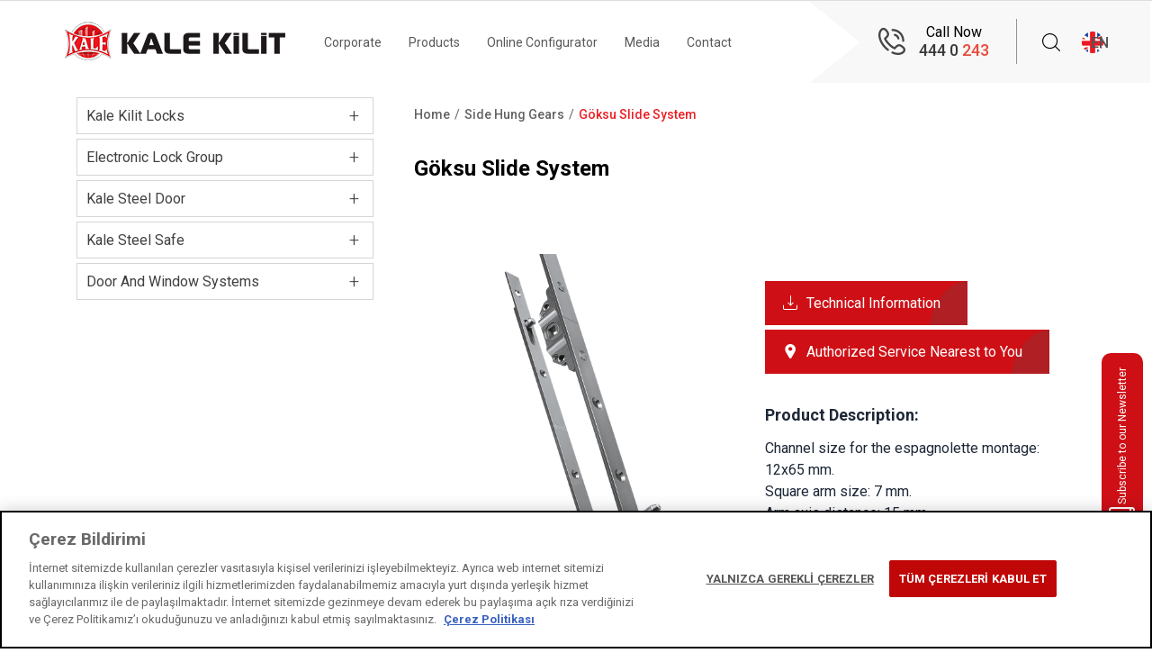

--- FILE ---
content_type: text/html; charset=UTF-8
request_url: https://www.kalekilit.com.tr/en/door-and-window-systems/side-hung-gears/goksu-slide-system
body_size: 12055
content:
<!DOCTYPE html><html lang="en" dir="ltr" prefix="og: https://ogp.me/ns#"><head><link rel="alternate" hreflang="x-default" href="https://www.kalekilit.com.tr/en/door-and-window-systems/side-hung-gears/goksu-slide-system" /><link rel="alternate" hreflang="en" href="https://www.kalekilit.com.tr/en/door-and-window-systems/side-hung-gears/goksu-slide-system" /><link rel="alternate" hreflang="tr" href="https://www.kalekilit.com.tr/tr/kale-kapi-pencere-sistemleri/ispanyoletler/goksu-surme-sistem" /> <script>(function(w,d,s,l,i){w[l]=w[l]||[];w[l].push({'gtm.start':
new Date().getTime(),event:'gtm.js'});var f=d.getElementsByTagName(s)[0],
j=d.createElement(s),dl=l!='dataLayer'?'&l='+l:'';j.async=true;j.src=
'https://www.googletagmanager.com/gtm.js?id='+i+dl;f.parentNode.insertBefore(j,f);
})(window,document,'script','dataLayer','GTM-KSSXX7');</script><meta charset="utf-8" /><style>.js img.b-lazy:not([src]) { visibility: hidden; }.js img.b-loaded[data-sizes=auto] { display: block; width: 100%; }</style><meta name="description" content="You can examine the Göksu Slide System product in the Side Hung Gears category with the assurance of Kale Kilit, and access technical information and dealers closest to you." /><meta name="abstract" content="You can examine the Göksu Slide System product in the Side Hung Gears category with the assurance of Kale Kilit, and access technical information and dealers closest to you." /><link rel="canonical" href="https://www.kalekilit.com.tr/en/door-and-window-systems/side-hung-gears/goksu-slide-system" /><meta property="og:determiner" content="Göksu Slide System" /><meta property="og:site_name" content="Göksu Slide System" /><meta property="og:url" content="https://www.kalekilit.com.tr/en/door-and-window-systems/side-hung-gears/goksu-slide-system" /><meta property="og:description" content="Göksu Slide System" /><meta property="og:image" content="https://www.kalekilit.com.tr/sites/kalekilit.com.tr/themes/custom/kalekilit/images/og1.jpg" /><meta property="og:image:url" content="https://www.kalekilit.com.tr/sites/kalekilit.com.tr/themes/custom/kalekilit/images/og1.jpg" /><meta property="og:image:secure_url" content="https://www.kalekilit.com.tr/sites/kalekilit.com.tr/themes/custom/kalekilit/images/og1.jpg" /><meta name="Generator" content="Drupal 10 (https://www.drupal.org)" /><meta name="MobileOptimized" content="width" /><meta name="HandheldFriendly" content="true" /><meta name="viewport" content="width=device-width, initial-scale=1.0" /><script type="text/javascript" src="https://cookie-cdn.cookiepro.com/consent/e25d770b-477b-4dd7-8cfc-3612d94895b1/OtAutoBlock.js"></script><script src="https://cookie-cdn.cookiepro.com/scripttemplates/otSDKStub.js" type="text/javascript" charset="UTF-8" data-domain-script="e25d770b-477b-4dd7-8cfc-3612d94895b1"></script><script type="text/javascript">
function OptanonWrapper() { }
</script><script type="application/ld+json">{"@context": "https://schema.org","@graph": [{"@type": "Corporation","additionalType": "Corporation","@id": "https://www.kalekilit.com.tr/en/door-and-window-systems/side-hung-gears/goksu-slide-system","sameAs": ["https://twitter.com/Kale_Kilit_","https://www.facebook.com/kalekilit/","https://www.instagram.com/kalekilit/","https://www.youtube.com/user/kalekilit1"],"name": "Göksu Slide System","description": "Müşteri odaklı üretim ve hizmet misyonuna, yüksek iş ahlakı ve dürüst çalışma ilkelerini de ekleyen Kale Madeni Eşya Fabrikası kalite , güven ve garanti anlayışını dünyaya taşımak üzere 1974 yılında Türkiye’nin ilk kilit ihraç eden şirketi oldu","url": "https://www.kalekilit.com.tr/en","telephone": "+90 212 705 80 00","logo": {"@type": "ImageObject","url": "/sites/kalekilit.com.tr/themes/custom/kalekilit/logo.svg"},"image": {"@type": "ImageObject","url": "/sites/kalekilit.com.tr/themes/custom/kalekilit/logo.svg"},"address": {"@type": "PostalAddress","streetAddress": "Cendere Caddesi No 109-F/1-E Blok 34396","addressLocality": "Ayazağa Mahallesi","addressRegion": "Sarıyer/İstanbul"}}]
}</script><link rel="icon" href="/themes/custom/kk/favicon.ico" type="image/vnd.microsoft.icon" /><link rel="alternate" hreflang="en" href="https://www.kalekilit.com.tr/en/door-and-window-systems/side-hung-gears/goksu-slide-system" /><link rel="alternate" hreflang="tr" href="https://www.kalekilit.com.tr/tr/kale-kapi-pencere-sistemleri/ispanyoletler/goksu-surme-sistem" /><title>Göksu Slide System | Kale Kilit</title><link rel="stylesheet" media="all" href="/sites/kalekilit.com.tr/files/css/css_nCRpzgzNhRrTFzsRN-KNBQvIWhhQ9yAj7gb1jBTdIhE.css?delta=0&amp;language=en&amp;theme=kk&amp;include=[base64]" /><link rel="stylesheet" media="all" href="/sites/kalekilit.com.tr/files/css/css_yeSbcWhbMKLBudJi6DmtDUtmWMWFBDPF3pv0ltDzQEM.css?delta=1&amp;language=en&amp;theme=kk&amp;include=[base64]" /><script type="application/json" data-drupal-selector="drupal-settings-json">{"path":{"baseUrl":"\/","pathPrefix":"en\/","currentPath":"node\/813","currentPathIsAdmin":false,"isFront":false,"currentLanguage":"en"},"pluralDelimiter":"\u0003","suppressDeprecationErrors":true,"gtag":{"tagId":"","consentMode":false,"otherIds":[],"events":[],"additionalConfigInfo":[]},"ajaxPageState":{"libraries":"[base64]","theme":"kk","theme_token":null},"ajaxTrustedUrl":[],"gtm":{"tagId":null,"settings":{"data_layer":"dataLayer","include_environment":false},"tagIds":["GTM-KSSXX7"]},"back_to_top":{"back_to_top_button_trigger":100,"back_to_top_speed":1200,"back_to_top_prevent_on_mobile":true,"back_to_top_prevent_in_admin":false,"back_to_top_button_type":"image","back_to_top_button_text":"Back to top"},"lazy":{"lazysizes":{"lazyClass":"b-lazy","loadedClass":"b-loaded","loadingClass":"lazyloading","preloadClass":"lazypreload","errorClass":"b-error","autosizesClass":"lazyautosizes","srcAttr":"data-src","srcsetAttr":"data-srcset","sizesAttr":"data-sizes","minSize":40,"customMedia":[],"init":true,"expFactor":1.5,"hFac":0.8,"loadMode":2,"loadHidden":true,"ricTimeout":0,"throttleDelay":125,"plugins":[]},"placeholderSrc":"\/themes\/custom\/kk\/images\/lazy-load.png","preferNative":false,"minified":false,"libraryPath":"\/libraries\/lazysizes"},"data":{"extlink":{"extTarget":true,"extTargetAppendNewWindowDisplay":true,"extTargetAppendNewWindowLabel":"(opens in a new window)","extTargetNoOverride":false,"extNofollow":false,"extTitleNoOverride":false,"extNoreferrer":false,"extFollowNoOverride":false,"extClass":"0","extLabel":"(link is external)","extImgClass":false,"extSubdomains":true,"extExclude":"","extInclude":"","extCssExclude":"","extCssInclude":"","extCssExplicit":"","extAlert":false,"extAlertText":"This link will take you to an external web site. We are not responsible for their content.","extHideIcons":false,"mailtoClass":"0","telClass":"","mailtoLabel":"(link sends email)","telLabel":"(link is a phone number)","extUseFontAwesome":false,"extIconPlacement":"append","extPreventOrphan":false,"extFaLinkClasses":"fa fa-external-link","extFaMailtoClasses":"fa fa-envelope-o","extAdditionalLinkClasses":"","extAdditionalMailtoClasses":"","extAdditionalTelClasses":"","extFaTelClasses":"fa fa-phone","allowedDomains":null,"extExcludeNoreferrer":""}},"colorbox":{"opacity":"0.85","current":"{current} of {total}","previous":"\u00ab Prev","next":"Next \u00bb","close":"Close","maxWidth":"98%","maxHeight":"98%","fixed":true,"mobiledetect":true,"mobiledevicewidth":"480px"},"views_tree_settings":[["taxonomy_product_categories","collapsed"]],"user":{"uid":0,"permissionsHash":"cc95a2e7d97910a9b2025d9d39d8b806b840e290c2a3f3587e5a909d64fd272f"}}</script><script src="/sites/kalekilit.com.tr/files/js/js_kV2Jv392v2AIMjzzriP03PV0PvaqUJA4GdyI1tYY1xg.js?scope=header&amp;delta=0&amp;language=en&amp;theme=kk&amp;include=eJxdjtEOwyAIRX_I1E8yWKmz0tIgbm5fP022mC0hl3PuC3hYs1Puc1k_2e3FrEwsnpv9wmwCblBJDTaldGYbpF5Ay0dNZI6ETiHa2OPfF9ih_ZaHybnfLzj2xqwo441hN4SAMqikgB7EHXhWQ_B62hHmnvBRnAqinfgGpLdTuA"></script><script src="/modules/contrib/google_tag/js/gtag.js?t99lyg"></script><script src="/modules/contrib/google_tag/js/gtm.js?t99lyg"></script></head><body class="path-node page-node-type-product"> <noscript><iframe src="https://www.googletagmanager.com/ns.html?id=GTM-KSSXX7"
height="0" width="0" style="display:none;visibility:hidden"></iframe></noscript> <noscript><iframe src="https://www.googletagmanager.com/ns.html?id=GTM-KSSXX7"
height="0" width="0" style="display:none;visibility:hidden"></iframe></noscript><div class="dialog-off-canvas-main-canvas" data-off-canvas-main-canvas><div class="layout-container"><header><div class="branding container"><div class="mobile-menu"><span class="kale-icons-menu"></span></div></div><div class="menu-container"><div class="mobile-menu-container container"><div class="region region-header"><div id="block-kk-branding" class="block block-system block-system-branding-block"><a href="/en" rel="home" class="site-logo"><img src="/themes/custom/kk/logo.svg" alt="Home" /></a></div><nav aria-labelledby="block-kk-mainnavigation-menu" id="block-kk-mainnavigation" class="block block-menu navigation menu--main"><h2 class="visually-hidden" id="block-kk-mainnavigation-menu">Main navigation</h2><ul class="menu"><li class="menu-item menu-item--expanded"><a href="/en/comporate/about-the-company" data-drupal-link-system-path="node/20">Corporate</a><ul class="menu"><li class="menu-item"><a href="/en/corporate/board-of-directors" data-drupal-link-system-path="node/21">Board of Directors</a></li><li class="menu-item"><a href="/en/comporate/about-the-company" data-drupal-link-system-path="node/20">About The Company</a></li><li class="menu-item menu-item--collapsed"><a href="/en/comporate/certifications" data-drupal-link-system-path="node/23">Certifications</a></li><li class="menu-item"><a href="/en/corporate/social-responsibility" data-drupal-link-system-path="node/25">Social Responsibility</a></li><li class="menu-item"><a href="/en/corporate/human-resources/our-hr-vision" data-drupal-link-system-path="node/26">Our HR Vision</a></li></ul></li><li class="menu-item menu-item--expanded"><a href="/en/kale-kilit-locks" data-drupal-link-system-path="taxonomy/term/1150">Products</a><ul class="menu"><li class="menu-item"><a href="/en/kale-locks-products">Kale Locks</a></li><li class="menu-item"><a href="/en/electronic-lock-group">Electronic Lock Group</a></li><li class="menu-item"><a href="/en/kale-steel-door-products">Kale Steel Door</a></li><li class="menu-item"><a href="/en/kale-steel-case-products">Kale Steel Safe</a></li><li class="menu-item"><a href="/en/door-and-window-systems-products">Kale Door &amp; Window Systems</a></li><li class="menu-item"><a href="/en/product-catalogue" data-drupal-link-system-path="node/896">Product Catalogue</a></li></ul></li><li class="menu-item"><a href="https://kapinitasarla.kalekilit.com.tr/index_en.html">Online Configurator</a></li><li class="menu-item menu-item--expanded"><a href="/en/kale-kilit-corporate-video" data-drupal-link-system-path="node/1032">Media</a><ul class="menu"><li class="menu-item"><a href="/en/kale-kilit-corporate-video" data-drupal-link-system-path="node/1032">Kale Kilit Corporate Video</a></li><li class="menu-item"><a href="/en/media/newsletters" data-drupal-link-system-path="node/34">Press Releases</a></li><li class="menu-item"><a href="/en/media/blog" data-drupal-link-system-path="node/143">Blog</a></li></ul></li><li class="menu-item menu-item--expanded"><a href="/en/contact" data-drupal-link-system-path="node/135">Contact</a><ul class="menu"><li class="menu-item"><a href="/en/showroom" title="Experience a world of elegance, innovation, and inspiration as you step into our captivating showroom. Explore our offerings today and be inspired!" data-drupal-link-system-path="node/953">Showroom</a></li><li class="menu-item"><a href="/en/contact" data-drupal-link-system-path="node/135">Contact Us</a></li><li class="menu-item"><a href="/en/faq" title="Welcome to the Kale Lock Frequently Asked Questions page. Here, you can find answers to the most commonly asked questions about Kale Lock products." data-drupal-link-system-path="node/922">F.A.Q</a></li></ul></li></ul></nav><div id="block-kk-searchbox" class="search-block block block-block-content block-block-contentc6d016ee-5343-4d1e-933c-a180f137cd97"><p><i class="kale-icons-search">&nbsp;</i>&nbsp;</p></div><div id="block-customsearchboxen" class="hide customsearchbox block block-block-content block-block-contentd8fcb2a8-fdf2-407a-8978-d330e710715f"><div class="custom-search-box"><div class="custom-wrapper"><div class="wrapper container"><form action="/tr/search/node" class="custom-search-form"><div class="input-group"><input class="form-control" name="keys" placeholder="Aramak istediğiniz kelimeyi buraya yazabilirsiniz..."><span class="input-group-addon btn btn-primary" id="basic-addon1"><i class="flaticon-search">&nbsp;</i></span><div class="search-close text-right"><span class="flaticon1-close">&nbsp;</span></div></div></form></div></div></div></div></div><div class="header-right"><div id="block-hemenaranew" class="hemen-ara block block-block-content block-block-contentdde684cf-42f3-4638-bfb9-948145fcafcb"><div class="hemen-ara-wrapper"><i class="kale-icons-phone">&nbsp;</i><div class="hemen-ara-content">Call Now <a href="tel:444 0 243">444 0 <span style="color:#e74c3c;">243</span></a></div></div></div><div id="block-hemenaranewmobile" class="hemen-ara hemen-ara-mobile block block-block-content block-block-content2140de15-2719-4a0e-afab-80aa0ba9b1fb"><div class="hemen-ara-wrapper"><i class="kale-icons-phone">&nbsp;</i><div class="hemen-ara-content"><span>Hemen Ara</span><a href="#">444 0 243</a></div></div></div><div class="language-switcher-language-url block block-language block-language-blocklanguage-interface" id="block-languageswitcher-2" role="navigation"><div class="dropdown"><div class="select"> <span class="choose" data-lang="EN"> <span class="lang-icon"></span> EN </span></div> <input type="hidden" name="gender"><ul class="dropdown-menu" aria-labelledby="dropdownMenuLink"><li hreflang="en" data-drupal-link-system-path="node/813" class="en is-active" aria-current="page"><a href="/en/door-and-window-systems/side-hung-gears/goksu-slide-system" class="language-link is-active" hreflang="en" data-drupal-link-system-path="node/813" aria-current="page">EN</a></li><li hreflang="tr" data-drupal-link-system-path="node/813" class="tr"><a href="/tr/kale-kapi-pencere-sistemleri/ispanyoletler/goksu-surme-sistem" class="language-link" hreflang="tr" data-drupal-link-system-path="node/813">TR</a></li><li hreflang="fr" data-drupal-link-system-path="node/813" class="fr"><a href="/fr/node/813" class="language-link" hreflang="fr" data-drupal-link-system-path="node/813">FR</a></li><li hreflang="ru" data-drupal-link-system-path="node/813" class="ru"><a href="/ru/node/813" class="language-link" hreflang="ru" data-drupal-link-system-path="node/813">RU</a></li><li hreflang="ar" data-drupal-link-system-path="node/813" class="ar"><a href="/ar/node/813" class="language-link" hreflang="ar" data-drupal-link-system-path="node/813">AR</a></li></ul></div></div><div id="block-languageswitchermobile" class="lang-switcher-mobile block block-block-content block-block-content166bff8b-0897-400b-af8c-2fc6cb3026fd"><div><a href="/tr">TR</a><a href="/en">EN</a></div></div><div id="block-tedarikcimizolun" class="tedarikcimiz-olun block block-block-content block-block-content84a6628e-0f96-403b-a996-f2a71bfc8e21"><div><a href="#"><i class="kale-icons-boxes">&nbsp;</i>Tedarikçimiz Olun</a></div></div><div id="block-customsearchboxmobile" class="customsearchboxmobile block block-block-content block-block-content3ada76b4-eff9-4306-882f-6200ce385cf8"><div class="custom-search-box-mobile"><div class="custom-wrapper"><div class="wrapper"><form action="/tr/search/node" class="custom-search-form"><div class="input-group"><input class="form-control" name="keys" placeholder="Ara .."><i class="kale-icons-search">&nbsp;</i></div></form></div></div></div></div></div></div></div></header><main><a id="main-content" tabindex="-1"></a><div class="page-title-wrapper"><div class="region region-title"><div class="page-title-wrapper cover " ></div></div></div><div class="layout-content"><div class="container"><div class="row"><sidebar class="col-lg-4"><div class="region region-sidebar-taxonomy"><div class="views-element-container product-sidebar block block-views block-views-blocktaxonomy-product-categories-block-5" id="block-views-block-taxonomy-product-categories-block-5"><div><div class="product-list container view view-taxonomy-product-categories view-id-taxonomy_product_categories view-display-id-block_5 js-view-dom-id-6d81e113715de9397c53b1d6ff2178db559334cbf113c1bb5ffd70e75aa614b4"><div class="view-content"><ul><li><a href="https://www.kalekilit.com.tr/en/kale-kilit-locks " hreflang="EN" class="">Kale Kilit Locks</a><ul><li><a href="https://www.kalekilit.com.tr/en/kale-locks/cylinders " hreflang="EN" class="">Cylinders</a></li><li><a href="https://www.kalekilit.com.tr/en/kale-locks/mortise-locks-cylinder " hreflang="EN" class="">Mortise Locks With Cylinder</a></li><li><a href="https://www.kalekilit.com.tr/en/kale-locks/silent-series-lock " hreflang="EN" class="">Silent Series Lock</a></li><li><a href="https://www.kalekilit.com.tr/en/kale-locks/safety-mortise-locks " hreflang="EN" class="">Safety Mortise Locks</a></li><li><a href="https://www.kalekilit.com.tr/en/kale-locks/surface-mount-rim-and-safety-locks " hreflang="EN" class="">Surface Mount Rim And Safety Locks</a></li><li><a href="https://www.kalekilit.com.tr/en/kale-kilit-locks/interior-mortise-locks " hreflang="EN" class="">Interior Mortise Locks</a></li><li><a href="https://www.kalekilit.com.tr/en/kale-locks/special-locks " hreflang="EN" class="">Special Locks</a></li><li><a href="https://www.kalekilit.com.tr/en/kale-locks/steel-door-locks " hreflang="EN" class="">Steel Door Locks</a></li><li><a href="https://www.kalekilit.com.tr/en/kale-locks/accessories " hreflang="EN" class="">Accessories</a></li><li><a href="https://www.kalekilit.com.tr/en/kale-kilit-locks/kale-electronic-lock " hreflang="EN" class="">Kale Electronic Lock</a></li><li><a href="https://www.kalekilit.com.tr/en/kale-locks/hardware-group " hreflang="EN" class="">Hardware Group</a><ul><li><a href="https://www.kalekilit.com.tr/en/kale-locks/padlocks " hreflang="EN" class="">Padlocks</a></li><li><a href="https://www.kalekilit.com.tr/en/kale-locks/combination-padlocks " hreflang="EN" class="">Combination Padlocks</a></li><li><a href="https://www.kalekilit.com.tr/en/kale-locks/door-closers " hreflang="EN" class="">Door Closers</a></li><li><a href="https://www.kalekilit.com.tr/en/kale-locks/electric-door-openers " hreflang="EN" class="">Electric Door Openers</a></li><li><a href="https://www.kalekilit.com.tr/en/kale-locks/cylindrical-door-knobsets " hreflang="EN" class="">Cylindrical Door Knobsets</a></li><li><a href="https://www.kalekilit.com.tr/en/kale-locks/panic-devices " hreflang="EN" class="">Panic Devices</a></li></ul></li><li><a href="https://www.kalekilit.com.tr/en/kale-locks/glass-door-accessories-group " hreflang="EN" class="">Glass Door Accessories Group</a><ul><li><a href="https://www.kalekilit.com.tr/en/kale-kilit-locks/electronic-glass-door-locks " hreflang="EN" class="">Electronic Glass Door Locks</a></li><li><a href="https://www.kalekilit.com.tr/en/kale-locks/glass-door-accessories-and-sets " hreflang="EN" class="">Glass Door Accessories and Sets</a></li><li><a href="https://www.kalekilit.com.tr/en/kale-kilit-locks/floor-spring-accessories " hreflang="EN" class="">Floor Spring &amp; Accessories</a></li><li><a href="https://www.kalekilit.com.tr/en/kale-kilit-locks/glass-door-locks " hreflang="EN" class="">Glass Door Locks</a></li><li><a href="https://www.kalekilit.com.tr/en/kale-kilit-locks/stainless-steel-glass-door-handles " hreflang="EN" class="">Stainless Steel Glass Door Handles</a></li><li><a href="https://www.kalekilit.com.tr/en/kale-kilit-locks/shower-hinges " hreflang="EN" class="">Shower Hinges</a></li></ul></li></ul></li><li><a href="https://www.kalekilit.com.tr/en/electronic-lock-group " hreflang="EN" class="">Electronic Lock Group</a><ul><li><a href="https://www.kalekilit.com.tr/en/electronic-lock-group/card-operated-locks-hotel-type " hreflang="EN" class="">Card Operated Locks - Hotel Type</a></li><li><a href="https://www.kalekilit.com.tr/en/electronic-lock-group/card-operated-locks-system " hreflang="EN" class="">Card Operated Locks System</a></li><li><a href="https://www.kalekilit.com.tr/en/electronic-lock-group/bathroom-wc-locks " hreflang="EN" class="">Bathroom &amp; Wc Locks</a></li><li><a href="https://www.kalekilit.com.tr/en/electronic-lock-group/electronic-locks " hreflang="EN" class="">Electronic Locks</a></li><li><a href="https://www.kalekilit.com.tr/en/electronic-lock-group/motorized-rim " hreflang="EN" class="">Motorized Rim</a></li><li><a href="https://www.kalekilit.com.tr/en/electronic-lock-group/access-control-units-devices " hreflang="EN" class="">Access Control Units Devices</a></li><li><a href="https://www.kalekilit.com.tr/en/electronic-lock-group/electromagnetic-locks-and-fitting-apparatus " hreflang="EN" class="">Electromagnetic Locks And Fitting Apparatus</a></li><li><a href="https://www.kalekilit.com.tr/en/electronic-lock-group/fingerprint-door-handle " hreflang="EN" class="">Fingerprint Door Handle</a></li><li><a href="https://www.kalekilit.com.tr/en/electronic-lock-group/cabinet-locks-devices " hreflang="EN" class="">Cabinet Locks Devices</a></li><li><a href="https://www.kalekilit.com.tr/en/electronic-lock-group/digital-combination-safes " hreflang="EN" class="">Digital Combination Safes</a></li></ul></li><li><a href="https://www.kalekilit.com.tr/en/kale-steel-door " hreflang="EN" class="">Kale Steel Door</a><ul><li><a href="https://www.kalekilit.com.tr/en/kale-steel-door/boutique-doors " hreflang="EN" class="">Boutique Doors</a></li><li><a href="https://www.kalekilit.com.tr/en/kale-steel-door/6th-level-steel-door " hreflang="EN" class="">6th Level Steel Door</a></li><li><a href="https://www.kalekilit.com.tr/en/kale-steel-door/dynamic-doors " hreflang="EN" class="">Dynamic Doors</a></li><li><a href="https://www.kalekilit.com.tr/en/kale-steel-door/project-doors " hreflang="EN" class="">Project Doors</a><ul><li><a href="https://www.kalekilit.com.tr/en/kale-steel-door/3n-project-doors " hreflang="EN" class="">3N Project Doors</a></li><li><a href="https://www.kalekilit.com.tr/en/kale-steel-door/5n-project-doors " hreflang="EN" class="">5N Project Doors</a></li><li><a href="https://www.kalekilit.com.tr/en/kale-steel-door/apartment-door " hreflang="EN" class="">Apartment Door</a></li></ul></li><li><a href="https://www.kalekilit.com.tr/en/kale-steel-door/fire-doors " hreflang="EN" class="">Fire Doors</a></li><li><a href="https://www.kalekilit.com.tr/en/kale-steel-door/pivot-door " hreflang="EN" class="">Pivot Door</a><ul><li><a href="https://www.kalekilit.com.tr/en/kale-steel-door/pvt-series " hreflang="EN" class="">PVT Series</a></li><li><a href="https://www.kalekilit.com.tr/en/kale-steel-door/pvt-xl-series " hreflang="EN" class="">PVT XL Series</a></li></ul></li><li><a href="https://www.kalekilit.com.tr/en/kale-steel-door/lock-systems " hreflang="EN" class="">Lock Systems</a><ul><li><a href="https://www.kalekilit.com.tr/en/kale-steel-door/steel-door-lock-systems " hreflang="EN" class="">Steel Door Lock Systems</a></li><li><a href="https://www.kalekilit.com.tr/en/kale-steel-door/project-steel-door-lock-systems " hreflang="EN" class="">Project Steel Door Lock Systems</a></li></ul></li><li><a href="https://www.kalekilit.com.tr/en/kale-steel-door/accessories " hreflang="EN" class="">Accessories</a></li><li><a href="https://www.kalekilit.com.tr/en/kale-steel-door/plating-colors " hreflang="EN" class="">Plating Colors</a></li></ul></li><li><a href="https://www.kalekilit.com.tr/en/kale-steel-safe " hreflang="EN" class="">Kale Steel Safe</a><ul><li><a href="https://www.kalekilit.com.tr/en/kale-steel-safe/household-office-hotel-safes " hreflang="EN" class="">Household – Office – Hotel Safes</a></li><li><a href="https://www.kalekilit.com.tr/en/kale-steel-safe/luxury-series-safes " hreflang="EN" class="">Luxury Series Safes</a></li><li><a href="https://www.kalekilit.com.tr/en/kale-steel-safe/digital-combination-safes " hreflang="EN" class="">Digital Combination Safes</a></li><li><a href="https://www.kalekilit.com.tr/en/kale-steel-safe/built-wall-safes " hreflang="EN" class="">Built-in Wall Safes</a></li><li><a href="https://www.kalekilit.com.tr/en/kale-steel-safe/decorative-safes " hreflang="EN" class="">Decorative Safes</a></li><li><a href="https://www.kalekilit.com.tr/en/kale-steel-safe/business-safes " hreflang="EN" class="">Business Safes</a></li><li><a href="https://www.kalekilit.com.tr/en/kale-steel-safe/fireproof-document-safe " hreflang="EN" class="">Fireproof Document Safe</a></li><li><a href="https://www.kalekilit.com.tr/en/kale-steel-safe/armoured-steel-door " hreflang="EN" class="">Armoured Steel Door</a></li><li><a href="https://www.kalekilit.com.tr/en/kale-steel-safe/safes-deposit-boxes " hreflang="EN" class="">Safes Deposit Boxes</a></li><li><a href="https://www.kalekilit.com.tr/en/kale-steel-safe/compact-archive-system " hreflang="EN" class="">Compact Archive System</a></li></ul></li><li><a href="https://www.kalekilit.com.tr/en/door-and-window-systems-products " hreflang="EN" class="">Door And Window Systems</a><ul><li><a href="https://www.kalekilit.com.tr/en/door-and-window-systems/tilt-turn-systems " hreflang="EN" class="">Tilt &amp; Turn Systems</a></li><li><a href="https://www.kalekilit.com.tr/en/door-and-window-systems/double-sash-systems " hreflang="EN" class="">Double Sash Systems</a></li><li><a href="https://www.kalekilit.com.tr/en/door-and-window-systems/side-hung-gears " hreflang="EN" class="">Side Hung Gears</a></li><li><a href="https://www.kalekilit.com.tr/en/door-and-window-systems/door-lockable-gears " hreflang="EN" class="">Door Lockable Gears</a></li><li><a href="https://www.kalekilit.com.tr/en/door-and-window-systems/door-window-system-accessories " hreflang="EN" class="">Door &amp; Window System Accessories</a></li><li><a href="https://www.kalekilit.com.tr/en/door-and-window-systems/tilt-slide-systems " hreflang="EN" class="">Tilt &amp; Slide Systems</a></li><li><a href="https://www.kalekilit.com.tr/en/door-and-window-systems/lift-slide-systems " hreflang="EN" class="">Lift &amp; Slide Systems</a></li><li><a href="https://www.kalekilit.com.tr/en/door-and-window-systems/facade-systems " hreflang="EN" class="">Facade Systems</a></li></ul></li></ul></div></div></div></div></div></sidebar><div class="main-content col-lg-8"><div class="region region-content"><div id="block-breadcrumbs-2" class="block block-system block-system-breadcrumb-block"><nav class="breadcrumb" role="navigation" aria-labelledby="system-breadcrumb"><h2 id="system-breadcrumb" class="visually-hidden">Breadcrumb</h2><ol itemscope itemtype="http://schema.org/BreadcrumbList"><li itemprop="itemListElement" itemscope itemtype="http://schema.org/ListItem"><a itemprop="item" href="/en"><span itemprop="name">Home</span></a><meta itemprop="position" content="1" /></li><li itemprop="itemListElement" itemscope itemtype="http://schema.org/ListItem"><a itemprop="item" href="/en/door-and-window-systems/side-hung-gears"><span itemprop="name">Side Hung Gears</span></a><meta itemprop="position" content="2" /></li><li><span>Göksu Slide System</span></li></ol></nav></div><div id="block-pagetitle-3" class="block block-core block-page-title-block"><h1 class="page-title"><span class="field field--name-title field--type-string field--label-hidden">Göksu Slide System</span></h1></div><div id="block-ebulten" class="block block-block-content block-block-content63e6a541-4359-471a-a014-f42b8b0407a4"><div class="e-bulten"><div class="bubbles"><div class="bubble-1">&nbsp;</div><div class="bubble-2">&nbsp;</div><div class="bubble-3">&nbsp;</div><div class="bubble-4">&nbsp;</div></div><a href="/en/newsletter"><i class="kale-icons-bulten">&nbsp;</i>Subscribe to our Newsletter</a></div></div><div id="block-kk-content" class="block block-system block-system-main-block"><article class="node node--type-product node--view-mode-full"><div class="node__content"><div class="container"><div class="row"><div class="col-lg-6"><div class="product-images-wrapper"><div class="big-image"><a href="https://www.kalekilit.com.tr/sites/kalekilit.com.tr/files/2020-08/goksu_surme_sistem_ispanyoletler-1_0.jpg" aria-label="{&quot;alt&quot;:&quot;Göksu&quot;}" role="button" title="Göksu" data-colorbox-gallery="gallery-product-813-K14LPYt-NDY" class="colorbox" aria-controls="colorbox-_pSR5nlzp_c" data-cbox-img-attrs="{&quot;alt&quot;:&quot;Göksu&quot;}"><img id="colorbox-_pSR5nlzp_c" src="/sites/kalekilit.com.tr/files/2020-08/goksu_surme_sistem_ispanyoletler-1_0.jpg" width="1014" height="1014" alt="Göksu" loading="lazy" /></a></div><div class="thumb-image"><ul><li class="active"><a href="https://www.kalekilit.com.tr/sites/kalekilit.com.tr/files/2020-08/goksu_surme_sistem_ispanyoletler-1_0.jpg" aria-label="{&quot;alt&quot;:&quot;Göksu&quot;}" role="button" title="Göksu" data-colorbox-gallery="gallery-product-813-K14LPYt-NDY" class="colorbox" aria-controls="colorbox-U_2qgfFMfm8" data-cbox-img-attrs="{&quot;alt&quot;:&quot;Göksu&quot;}"><img id="colorbox-U_2qgfFMfm8" src="/sites/kalekilit.com.tr/files/2020-08/goksu_surme_sistem_ispanyoletler-1_0.jpg" width="1014" height="1014" alt="Göksu" loading="lazy" /></a></li><li><a href="https://www.kalekilit.com.tr/sites/kalekilit.com.tr/files/2020-08/goksu_surme_sistem_ispanyoletler-2.jpg" aria-label="{&quot;alt&quot;:&quot;Göksu&quot;}" role="button" title="Göksu" data-colorbox-gallery="gallery-product-813-K14LPYt-NDY" class="colorbox" aria-controls="colorbox-oBv04rBegWQ" data-cbox-img-attrs="{&quot;alt&quot;:&quot;Göksu&quot;}"><img id="colorbox-oBv04rBegWQ" src="/sites/kalekilit.com.tr/files/2020-08/goksu_surme_sistem_ispanyoletler-2.jpg" width="1000" height="1000" alt="Göksu" loading="lazy" /></a></li><li><a href="https://www.kalekilit.com.tr/sites/kalekilit.com.tr/files/2020-08/goksu_surme_sistem_ispanyoletler-3.jpg" aria-label="{&quot;alt&quot;:&quot;Göksu&quot;}" role="button" title="Göksu" data-colorbox-gallery="gallery-product-813-K14LPYt-NDY" class="colorbox" aria-controls="colorbox-MVx2IxXEjEw" data-cbox-img-attrs="{&quot;alt&quot;:&quot;Göksu&quot;}"><img id="colorbox-MVx2IxXEjEw" src="/sites/kalekilit.com.tr/files/2020-08/goksu_surme_sistem_ispanyoletler-3.jpg" width="1000" height="1000" alt="Göksu" loading="lazy" /></a></li></ul></div><div class="contact-btn"><a target="_blank" class="kale-button" href="/en/contact?pc=">Contact Us</a></div></div></div><div class="col-lg-6"><div class="product-detail-wrapper"><div class="product-detail"><div class="items"><div class="product-features"><div class="views-element-container"><div class="product-features view view-product-features view-id-product_features view-display-id-default js-view-dom-id-2f8308eec0549745bf347283504e5c461befc55fb5a0aa66f519be157791fcbe"></div></div><div class="d-flex align-items-center"><div class="prg-download_link prg-id-1404"><a target="_blank" class="kale-button" href="/sites/kalekilit.com.tr/files/2023-06/goksu_surme_sistem-teknik_resim_1.pdf"> Technical Information </a></div><div class="feature-item"><a class="btn-location kale-button" href="https://www.kalekilit.com.tr/tr/yetkili-satici" target="_blank">Authorized Service Nearest to You</a></div></div></div><div class="technical"><p class="title">Product Description:</p><p>Channel size for the espagnolette montage: 12x65 mm.</p><p>Square arm size: 7 mm.</p><p>Arm axis distance: 15 mm.</p><p>Surface coating: Alkali zinc 10.</p><p>The gear mechanism moves the system produced from steel for high strength.</p><p>Barrel is made of steel.</p><p><span><span><span><span><span lang="EN-US"><span>There are versions of centering with pin and pin-free.</span></span></span></span></span></span></p></div></div></div></div></div></div><div class="row"></div></div></div></article></div></div></div></div></main><div class="footer-top"><div class="region region-footer-top"><div class="views-element-container"><div class="position-relative"><div id="splide" class="splide footer-top-wrapper"><div class="splide__track"><ul class="splide__list"><li class="splide__slide"><div class="footer-top-item position-relative"><div class="icon-wrapper"><article class="media media--type-footor-top-svg media--view-mode-default"><img loading="lazy" width="31" height="31" src="/sites/kalekilit.com.tr/files/footer-top-links/key.svg" alt="key" /></article></div><a href="https://www.kalekilit.com.tr/en/kale-kilit-locks">KALE Kilit</a></div></li><li class="splide__slide"><div class="footer-top-item position-relative"><div class="icon-wrapper"><article class="media media--type-footor-top-svg media--view-mode-default"><img loading="lazy" width="37" height="37" src="/sites/kalekilit.com.tr/files/footer-top-links/steel_door.svg" alt="steel_door" /></article></div><a href="https://www.kalekilit.com.tr/en/kale-steel-door">Kale Steel Door</a></div></li><li class="splide__slide"><div class="footer-top-item position-relative"><div class="icon-wrapper"><article class="media media--type-footor-top-svg media--view-mode-default"><img loading="lazy" width="24" height="24" src="/sites/kalekilit.com.tr/files/footer-top-links/steel_safe.svg" alt="steel_safe" /></article></div><a href="https://www.kalekilit.com.tr/en/kale-steel-safe">KALE Steel Case</a></div></li><li class="splide__slide"><div class="footer-top-item position-relative"><div class="icon-wrapper"><article class="media media--type-footor-top-svg media--view-mode-default"><img loading="lazy" width="23" height="23" src="/sites/kalekilit.com.tr/files/footer-top-links/commercial_products.svg" alt="commercial_products" /></article></div><a href="/en/certificates/commercial-products">KALE Locks Foreign Trade (Electronic Locks)</a></div></li><li class="splide__slide"><div class="footer-top-item position-relative"><div class="icon-wrapper"><article class="media media--type-footor-top-svg media--view-mode-default"><img loading="lazy" width="31" height="29" src="/sites/kalekilit.com.tr/files/footer-top-links/alarm.svg" alt="alarm" /></article></div><a href="https://www.kalealarm.com.tr/en">KALE Alarm</a></div></li><li class="splide__slide"><div class="footer-top-item position-relative"><div class="icon-wrapper"><article class="media media--type-footor-top-svg media--view-mode-default"><img loading="lazy" width="27" height="27" src="/sites/kalekilit.com.tr/files/footer-top-links/window.svg" alt="window" /></article></div><a href="/en/kale-kapi-pencere-sistemleri">KALE Door &amp; Window Systems</a></div></li><li class="splide__slide"><div class="footer-top-item position-relative"><div class="icon-wrapper"><article class="media media--type-footor-top-svg media--view-mode-default"><img loading="lazy" width="27" height="29" src="/sites/kalekilit.com.tr/files/footer-top-links/insurance_1.svg" alt="insurance" /></article></div><a href="https://www.kalesigorta.com.tr/">KALE Sigorta</a></div></li></ul></div></div></div></div></div></div><footer><div class="footer-wrapper container"><div class="row"><div class="col-lg-3"><div class="region region-footer-left"><div id="block-footerright-2" class="block block-block-content block-block-contentfd17d229-cb64-40a4-a941-9918e5f40a1f"><div class="footer-right-wrapper"><p><img src="/themes/custom/kk/logo.svg" data-entity-type="file" alt="footer-logo" width="200" height="38" loading="lazy"></p><div class="footer-adress"><p>Vadistanbul - Ayazağa Mahallesi Cendere Caddesi No 109-F/1-E Blok 34396 Sarıyer/İstanbul</p></div><div class="footer-tel"><p><a href="tel://+902127058000">90 (212) 705 80 00</a>(pbx)<br><a href="tel://4440243">444 0 243</a> - <a href="tel://08502501243">0850 250 1 243</a></p></div><div class="footer-mail"><p><a href="mailto:info@kalekilit.com.tr">info@kalekilit.com.tr</a></p></div><div class="footer-whatpsapp"><p><a href="tel://4440243">444 0 243</a></p></div><div class="footer-contact d-lg-block d-none"><a href="https://www.kalekilit.com.tr/en/contact" target="_blank" rel="noopener">Contact</a></div></div></div></div></div><div class="col-lg-9 d-lg-flex d-block"><div class="region region-footer"><div class="footer-content"><nav aria-labelledby="block-footer-2-menu" id="block-footer-2" class="block block-menu navigation menu--footer"><h2 class="visually-hidden" id="block-footer-2-menu">Footer</h2><ul class="menu"><li class="menu-item menu-item--expanded"><a href="/en/corporate/history" data-drupal-link-system-path="node/17">CORPORATE</a><ul class="menu"><li class="menu-item"><a href="/en/corporate/history" data-drupal-link-system-path="node/17">History</a></li><li class="menu-item"><a href="/en/comporate/founder-sadik-ozgur" data-drupal-link-system-path="node/18">Honorary Chairman&#039;s Message</a></li><li class="menu-item"><a href="/en/comporate/board-of-directors-message" data-drupal-link-system-path="node/19">Board of Director&#039;s Message</a></li><li class="menu-item"><a href="/en/comporate/kale-kilit-worldwide" data-drupal-link-system-path="node/22">Kale Kilit Worldwide</a></li><li class="menu-item"><a href="/en/comporate/certifications" data-drupal-link-system-path="node/23">Certifications</a></li><li class="menu-item"><a href="/en/comporate/production-and-quality" data-drupal-link-system-path="node/24">Production and Quality</a></li><li class="menu-item"><a href="https://www.kaleendustriholding.com.tr/en/anasayfa" target="_blank">Kale Endustri Holding</a></li></ul></li><li class="menu-item menu-item--expanded"><a href="/en/corporate/history" class="hidden" data-drupal-link-system-path="node/17">BUSINESS AREAS</a><ul class="menu"><li class="menu-item"><a href="/en/comporate/about-the-company" data-drupal-link-system-path="node/20">About The Company</a></li><li class="menu-item"><a href="/en/corporate/board-of-directors" data-drupal-link-system-path="node/21">Board of Directors</a></li><li class="menu-item"><a href="/en/corporate/social-responsibility" data-drupal-link-system-path="node/25">Social Responsibility</a></li><li class="menu-item"><a href="/en/corporate/human-resources/our-hr-vision" data-drupal-link-system-path="node/26">Our HR Vision</a></li><li class="menu-item"><a href="/en/open-innovation" data-drupal-link-system-path="node/248">Open Innovation</a></li></ul></li><li class="menu-item menu-item--expanded"><a href="/en/media/announcements" data-drupal-link-system-path="node/35">MEDIA</a><ul class="menu"><li class="menu-item"><a href="/en/kale-kilit-corporate-video" data-drupal-link-system-path="node/1032">Kale Kilit Corporate Video</a></li><li class="menu-item"><a href="/en/media/newsletters" data-drupal-link-system-path="node/34">Press Releases</a></li><li class="menu-item"><a href="/en/media/blog" data-drupal-link-system-path="node/143">Blog</a></li></ul></li></ul></nav></div></div><div class="footer-right-social-media"><div class="region region-footer-right"><div id="block-kk-footerrightsocialmedia" class="block block-block-content block-block-contentb22a8d0f-76e2-42ab-a779-378ed60fa436"><div class="footer-right-social"><a class="facebook-link" href="https://www.facebook.com/kaleglobal/" target="_blank" rel="noopener">&nbsp; f;</a>&nbsp;<a class="instagram-link" href="https://www.instagram.com/kaleglobal/" target="_blank" rel="noopener"> &nbsp;i;</a>&nbsp;&nbsp;<a class="linkedin-link" href=" https://tr.linkedin.com/company/kale-kilit-global" target="_blank" rel="noopener"> &nbsp;l</a>&nbsp;<a class="youtube-link" href=" https://www.youtube.com/@kalekilitglobal3676" target="_blank" rel="noopener"> &nbsp;y</a></div><div class="footer-contact d-lg-none d-flex"><a href="https://www.kalekilit.com.tr/en/contact" target="_blank" rel="noopener">Contact</a></div></div></div></div></div></div><div class="row"><div class="col-lg-12"><div class="region region-footer-bottom"><div id="block-footerbottom" class="footer-bottom block block-block-content block-block-content6553119b-8772-4b3a-a7e1-b861188b7dfb"><div class="row"><div class="col-lg-5"><span>Kale Kilit is a subsidiary of Kale Industry Holding. © 2021</span></div><div class="col-lg-7"><div class="footer-bottom-links"><a href="/en/law-on-protection-of-personal-data">Law on Protection of Personal Data</a><a href="https://www.belgemodul.com/sirket/497" rel="noopener" target="_blank">Information Society Services</a><a href="/en/cookie-usage-notification">Cookie Usage Notice</a></div></div></div></div></div></div></div></div></footer></div></div><script src="/sites/kalekilit.com.tr/files/js/js_XfCoS5GsuwaHSkaQHzPXvZ8QYY1SGj4o-piKsmif02Q.js?scope=footer&amp;delta=0&amp;language=en&amp;theme=kk&amp;include=eJxdjtEOwyAIRX_I1E8yWKmz0tIgbm5fP022mC0hl3PuC3hYs1Puc1k_2e3FrEwsnpv9wmwCblBJDTaldGYbpF5Ay0dNZI6ETiHa2OPfF9ih_ZaHybnfLzj2xqwo441hN4SAMqikgB7EHXhWQ_B62hHmnvBRnAqinfgGpLdTuA"></script> <noscript defer><iframe src="https://www.googletagmanager.com/ns.html?id=GTM-KSSXX7" height="0" width="0" style="display:none;visibility:hidden"></iframe></noscript> <script src="https://ajax.googleapis.com/ajax/libs/webfont/1.6.26/webfont.js"></script><script>
WebFont.load({
custom: {
families: ['FontAwesome'],
urls: ['/themes/custom/kk/components/_global/flipbook/css/font-awesome.min.css'],
}
});
</script></body></html>

--- FILE ---
content_type: text/css
request_url: https://www.kalekilit.com.tr/sites/kalekilit.com.tr/files/css/css_yeSbcWhbMKLBudJi6DmtDUtmWMWFBDPF3pv0ltDzQEM.css?delta=1&language=en&theme=kk&include=eJxFjgEOgyAMRS9E5EimSKfMQklbNt3ph3PGhMB_j5JPgGkdjfuqPtx5TBMXNxGo7t0rXjmjKsyoFxeO_Y6JJfDmIz6gkXUh6KO0CjTAE7ZTFJYMlD7ocDNKZb1G_ujW9ezqZ-SpZSymBzyYDeVOxw8PWhDi6TVFDCBjf9IOtmSEroLALFAXvZpuM7RSW6CkC0anuxrms_yV8K3-tw-ZY6O_Gk0Q_R2_oPJ5nw
body_size: 44262
content:
@import url("https://fonts.googleapis.com/css2?family=Roboto:wght@100;300;400;500;700&display=swap");
/* @license MIT https://github.com/necolas/normalize.css/blob/3.0.3/LICENSE.md */
html{font-family:sans-serif;-ms-text-size-adjust:100%;-webkit-text-size-adjust:100%;}body{margin:0;}article,aside,details,figcaption,figure,footer,header,hgroup,main,menu,nav,section,summary{display:block;}audio,canvas,progress,video{display:inline-block;vertical-align:baseline;}audio:not([controls]){display:none;height:0;}[hidden],template{display:none;}a{background-color:transparent;}a:active,a:hover{outline:0;}abbr[title]{border-bottom:1px dotted;}b,strong{font-weight:bold;}dfn{font-style:italic;}h1{font-size:2em;margin:0.67em 0;}mark{background:#ff0;color:#000;}small{font-size:80%;}sub,sup{font-size:75%;line-height:0;position:relative;vertical-align:baseline;}sup{top:-0.5em;}sub{bottom:-0.25em;}img{border:0;}svg:not(:root){overflow:hidden;}figure{margin:1em 40px;}hr{box-sizing:content-box;height:0;}pre{overflow:auto;}code,kbd,pre,samp{font-family:monospace,monospace;font-size:1em;}button,input,optgroup,select,textarea{color:inherit;font:inherit;margin:0;}button{overflow:visible;}button,select{text-transform:none;}button,html input[type="button"],input[type="reset"],input[type="submit"]{-webkit-appearance:button;cursor:pointer;}button[disabled],html input[disabled]{cursor:default;}button::-moz-focus-inner,input::-moz-focus-inner{border:0;padding:0;}input{line-height:normal;}input[type="checkbox"],input[type="radio"]{box-sizing:border-box;padding:0;}input[type="number"]::-webkit-inner-spin-button,input[type="number"]::-webkit-outer-spin-button{height:auto;}input[type="search"]{-webkit-appearance:textfield;box-sizing:content-box;}input[type="search"]::-webkit-search-cancel-button,input[type="search"]::-webkit-search-decoration{-webkit-appearance:none;}fieldset{border:1px solid #c0c0c0;margin:0 2px;padding:0.35em 0.625em 0.75em;}legend{border:0;padding:0;}textarea{overflow:auto;}optgroup{font-weight:bold;}table{border-collapse:collapse;border-spacing:0;}td,th{padding:0;}
@media (min--moz-device-pixel-ratio:0){summary{display:list-item;}}
/* @license GPL-2.0-or-later https://www.drupal.org/licensing/faq */
body{background-color:#FFF;font-family:"Roboto",sans-serif;}main{width:100%;}h1{font-size:24px;line-height:normal;font-weight:bold;}h2{font-size:24px;line-height:normal;color:#1D2736;}h3{font-size:18px;line-height:normal;color:#1D2736;}p{font-size:16px;color:#1D2736;line-height:24px;}.m-50{margin:50px 0;}@media only screen and (max-width:992px){.m-50{margin:15px 0;}}.link-wrapper{position:absolute;left:0;top:0;width:100%;height:100%;z-index:1;color:transparent;}.link-wrapper:hover{color:transparent !important;}.paragraph ul,.paragraph ol,.technical ul{list-style-type:none;margin:0;padding:0;}.paragraph ul li,.paragraph ol li,.technical ul li{text-indent:-15px;padding-left:30px;margin-bottom:10px;color:#1D2736;}.paragraph ul li:before,.paragraph ol li:before,.technical ul li:before{display:inline-block !important;font-family:"kale-icons";content:"\e934";font-size:16px;padding:3px;color:#EB1F25;margin-right:10px;position:relative;top:0px;}.task-menu{display:flex;padding-left:0;border-bottom:1px solid #e8e8e8;}.task-menu li{list-style-type:none;padding:6px 10px;}.task-menu li a{position:relative;padding:5px 0;}.task-menu li a.is-active{color:#5E5E63;border-bottom:2px solid #5E5E63;}a{color:#EB1F25;text-decoration:none;transition:0.5s ease-out all;}a:hover,a:focus{color:#5E5E63;}.btn-red-arrow{background:#EB1F25;border-radius:5px;padding:12px 70px 12px 20px;transition:0.5s all;color:#fff;position:relative;display:inline-block;}@media (max-width:993px){.btn-red-arrow{padding:12px 70px 12px 20px;}}.btn-red-arrow:before{font-family:"Flaticon" !important;content:"\f102";position:absolute;transform:rotate(270deg);color:#fff;font-size:25px;float:right;right:30px;transition:0.5s all;}.btn-red-arrow:hover:before{transition:0.5s all;color:#fff;right:15px;}.btn-red-arrow:hover,.btn-red-arrow:focus{background:#b6070d;color:#fff;}.list-all,.read-more{padding:15px 75px 15px 45px;background:white;border-radius:5px;position:relative;align-items:center;font-size:14px;color:#1D2736;cursor:pointer;}.list-all:after,.read-more:after{color:#929292;font-family:kale-icons;content:"\e922";position:absolute;right:0;font-size:10px;padding:10px;top:7px;border-left:1px solid;transition:0.5s ease-out all;}.list-all:hover,.read-more:hover{background:#CE1016;color:white;}.list-all:hover:after,.read-more:hover:after{color:white;}.read-more{border:1px solid #C8C8C8;}.read-more:after{content:"\e911";}.kale-button{padding:15px 30px;background:#CE1016;position:relative;color:white !important;background-image:url(/themes/custom/kk/images/corner.svg);background-repeat:no-repeat;background-position:right bottom;margin:0px 5px 5px 0px;display:block;min-width:205px;}@media only screen and (max-width:992px){.kale-button{padding:15px 50px 15px 30px;}}.form-button,.form-submit{background:#CE1016;padding:15px 65px 15px 50px;color:white !important;border:0;border-radius:5px;font-weight:300;}.wiew-header .rota-olustur{text-align:center;display:flex;justify-content:center;}.wiew-header .rota-olustur a{padding:15px 100px;background:#CE1016;color:white !important;position:absolute;top:300px;bottom:inherit;}html{box-sizing:border-box;-ms-overflow-style:scrollbar;}*,*::before,*::after{box-sizing:inherit;}.container{width:100%;padding-right:15px;padding-left:15px;margin-right:auto;margin-left:auto;max-width:auto;}@media (min-width:576px){.container{max-width:540px;}}@media (min-width:768px){.container{max-width:720px;}}@media (min-width:992px){.container{max-width:960px;}}@media (min-width:1200px){.container{max-width:1170px;}}@media (min-width:1440px){.container{max-width:1170px;}}.container-fluid{width:100%;padding-right:15px;padding-left:15px;margin-right:auto;margin-left:auto;}.row{display:flex;flex-wrap:wrap;margin-right:-15px;margin-left:-15px;}.no-gutters{margin-right:0;margin-left:0;}.no-gutters > .col,.no-gutters > [class*=col-]{padding-right:0;padding-left:0;}.col-xlg,.col-xlg-auto,.col-xlg-12,.col-xlg-11,.col-xlg-10,.col-xlg-9,.col-xlg-8,.col-xlg-7,.col-xlg-6,.col-xlg-5,.col-xlg-4,.col-xlg-3,.col-xlg-2,.col-xlg-1,.col-xl,.col-xl-auto,.col-xl-12,.col-xl-11,.col-xl-10,.col-xl-9,.col-xl-8,.col-xl-7,.col-xl-6,.col-xl-5,.col-xl-4,.col-xl-3,.col-xl-2,.col-xl-1,.col-lg,.col-lg-auto,.col-lg-12,.col-lg-11,.col-lg-10,.col-lg-9,.col-lg-8,.col-lg-7,.col-lg-6,.col-lg-5,.col-lg-4,.col-lg-3,.col-lg-2,.col-lg-1,.col-md,.col-md-auto,.col-md-12,.col-md-11,.col-md-10,.col-md-9,.col-md-8,.col-md-7,.col-md-6,.col-md-5,.col-md-4,.col-md-3,.col-md-2,.col-md-1,.col-sm,.col-sm-auto,.col-sm-12,.col-sm-11,.col-sm-10,.col-sm-9,.col-sm-8,.col-sm-7,.col-sm-6,.col-sm-5,.col-sm-4,.col-sm-3,.col-sm-2,.col-sm-1,.col,.col-auto,.col-12,.col-11,.col-10,.col-9,.col-8,.col-7,.col-6,.col-5,.col-4,.col-3,.col-2,.col-1{position:relative;width:100%;padding-right:15px;padding-left:15px;}.col{flex-basis:0;flex-grow:1;max-width:100%;}.col-auto{flex:0 0 auto;width:auto;max-width:100%;}.col-1{flex:0 0 8.3333333333%;max-width:8.3333333333%;}.col-2{flex:0 0 16.6666666667%;max-width:16.6666666667%;}.col-3{flex:0 0 25%;max-width:25%;}.col-4{flex:0 0 33.3333333333%;max-width:33.3333333333%;}.col-5{flex:0 0 41.6666666667%;max-width:41.6666666667%;}.col-6{flex:0 0 50%;max-width:50%;}.col-7{flex:0 0 58.3333333333%;max-width:58.3333333333%;}.col-8{flex:0 0 66.6666666667%;max-width:66.6666666667%;}.col-9{flex:0 0 75%;max-width:75%;}.col-10{flex:0 0 83.3333333333%;max-width:83.3333333333%;}.col-11{flex:0 0 91.6666666667%;max-width:91.6666666667%;}.col-12{flex:0 0 100%;max-width:100%;}@media (min-width:576px){.col-sm{flex-basis:0;flex-grow:1;max-width:100%;}.col-sm-auto{flex:0 0 auto;width:auto;max-width:100%;}.col-sm-1{flex:0 0 8.3333333333%;max-width:8.3333333333%;}.col-sm-2{flex:0 0 16.6666666667%;max-width:16.6666666667%;}.col-sm-3{flex:0 0 25%;max-width:25%;}.col-sm-4{flex:0 0 33.3333333333%;max-width:33.3333333333%;}.col-sm-5{flex:0 0 41.6666666667%;max-width:41.6666666667%;}.col-sm-6{flex:0 0 50%;max-width:50%;}.col-sm-7{flex:0 0 58.3333333333%;max-width:58.3333333333%;}.col-sm-8{flex:0 0 66.6666666667%;max-width:66.6666666667%;}.col-sm-9{flex:0 0 75%;max-width:75%;}.col-sm-10{flex:0 0 83.3333333333%;max-width:83.3333333333%;}.col-sm-11{flex:0 0 91.6666666667%;max-width:91.6666666667%;}.col-sm-12{flex:0 0 100%;max-width:100%;}}@media (min-width:768px){.col-md{flex-basis:0;flex-grow:1;max-width:100%;}.col-md-auto{flex:0 0 auto;width:auto;max-width:100%;}.col-md-1{flex:0 0 8.3333333333%;max-width:8.3333333333%;}.col-md-2{flex:0 0 16.6666666667%;max-width:16.6666666667%;}.col-md-3{flex:0 0 25%;max-width:25%;}.col-md-4{flex:0 0 33.3333333333%;max-width:33.3333333333%;}.col-md-5{flex:0 0 41.6666666667%;max-width:41.6666666667%;}.col-md-6{flex:0 0 50%;max-width:50%;}.col-md-7{flex:0 0 58.3333333333%;max-width:58.3333333333%;}.col-md-8{flex:0 0 66.6666666667%;max-width:66.6666666667%;}.col-md-9{flex:0 0 75%;max-width:75%;}.col-md-10{flex:0 0 83.3333333333%;max-width:83.3333333333%;}.col-md-11{flex:0 0 91.6666666667%;max-width:91.6666666667%;}.col-md-12{flex:0 0 100%;max-width:100%;}}@media (min-width:992px){.col-lg{flex-basis:0;flex-grow:1;max-width:100%;}.col-lg-auto{flex:0 0 auto;width:auto;max-width:100%;}.col-lg-1{flex:0 0 8.3333333333%;max-width:8.3333333333%;}.col-lg-2{flex:0 0 16.6666666667%;max-width:16.6666666667%;}.col-lg-3{flex:0 0 25%;max-width:25%;}.col-lg-4{flex:0 0 33.3333333333%;max-width:33.3333333333%;}.col-lg-5{flex:0 0 41.6666666667%;max-width:41.6666666667%;}.col-lg-6{flex:0 0 50%;max-width:50%;}.col-lg-7{flex:0 0 58.3333333333%;max-width:58.3333333333%;}.col-lg-8{flex:0 0 66.6666666667%;max-width:66.6666666667%;}.col-lg-9{flex:0 0 75%;max-width:75%;}.col-lg-10{flex:0 0 83.3333333333%;max-width:83.3333333333%;}.col-lg-11{flex:0 0 91.6666666667%;max-width:91.6666666667%;}.col-lg-12{flex:0 0 100%;max-width:100%;}}@media (min-width:1200px){.col-xl{flex-basis:0;flex-grow:1;max-width:100%;}.col-xl-auto{flex:0 0 auto;width:auto;max-width:100%;}.col-xl-1{flex:0 0 8.3333333333%;max-width:8.3333333333%;}.col-xl-2{flex:0 0 16.6666666667%;max-width:16.6666666667%;}.col-xl-3{flex:0 0 25%;max-width:25%;}.col-xl-4{flex:0 0 33.3333333333%;max-width:33.3333333333%;}.col-xl-5{flex:0 0 41.6666666667%;max-width:41.6666666667%;}.col-xl-6{flex:0 0 50%;max-width:50%;}.col-xl-7{flex:0 0 58.3333333333%;max-width:58.3333333333%;}.col-xl-8{flex:0 0 66.6666666667%;max-width:66.6666666667%;}.col-xl-9{flex:0 0 75%;max-width:75%;}.col-xl-10{flex:0 0 83.3333333333%;max-width:83.3333333333%;}.col-xl-11{flex:0 0 91.6666666667%;max-width:91.6666666667%;}.col-xl-12{flex:0 0 100%;max-width:100%;}}@media (min-width:1440px){.col-xlg{flex-basis:0;flex-grow:1;max-width:100%;}.col-xlg-auto{flex:0 0 auto;width:auto;max-width:100%;}.col-xlg-1{flex:0 0 8.3333333333%;max-width:8.3333333333%;}.col-xlg-2{flex:0 0 16.6666666667%;max-width:16.6666666667%;}.col-xlg-3{flex:0 0 25%;max-width:25%;}.col-xlg-4{flex:0 0 33.3333333333%;max-width:33.3333333333%;}.col-xlg-5{flex:0 0 41.6666666667%;max-width:41.6666666667%;}.col-xlg-6{flex:0 0 50%;max-width:50%;}.col-xlg-7{flex:0 0 58.3333333333%;max-width:58.3333333333%;}.col-xlg-8{flex:0 0 66.6666666667%;max-width:66.6666666667%;}.col-xlg-9{flex:0 0 75%;max-width:75%;}.col-xlg-10{flex:0 0 83.3333333333%;max-width:83.3333333333%;}.col-xlg-11{flex:0 0 91.6666666667%;max-width:91.6666666667%;}.col-xlg-12{flex:0 0 100%;max-width:100%;}}.d-none{display:none;}.d-inline{display:inline;}.d-inline-block{display:inline-block;}.d-block{display:block;}.d-table{display:table;}.d-table-row{display:table-row;}.d-table-cell{display:table-cell;}.d-flex{display:flex;}.d-inline-flex{display:inline-flex;}@media (min-width:576px){.d-sm-none{display:none;}.d-sm-inline{display:inline;}.d-sm-inline-block{display:inline-block;}.d-sm-block{display:block;}.d-sm-table{display:table;}.d-sm-table-row{display:table-row;}.d-sm-table-cell{display:table-cell;}.d-sm-flex{display:flex;}.d-sm-inline-flex{display:inline-flex;}}@media (min-width:768px){.d-md-none{display:none;}.d-md-inline{display:inline;}.d-md-inline-block{display:inline-block;}.d-md-block{display:block;}.d-md-table{display:table;}.d-md-table-row{display:table-row;}.d-md-table-cell{display:table-cell;}.d-md-flex{display:flex;}.d-md-inline-flex{display:inline-flex;}}@media (min-width:992px){.d-lg-none{display:none;}.d-lg-inline{display:inline;}.d-lg-inline-block{display:inline-block;}.d-lg-block{display:block;}.d-lg-table{display:table;}.d-lg-table-row{display:table-row;}.d-lg-table-cell{display:table-cell;}.d-lg-flex{display:flex;}.d-lg-inline-flex{display:inline-flex;}}@media (min-width:1200px){.d-xl-none{display:none;}.d-xl-inline{display:inline;}.d-xl-inline-block{display:inline-block;}.d-xl-block{display:block;}.d-xl-table{display:table;}.d-xl-table-row{display:table-row;}.d-xl-table-cell{display:table-cell;}.d-xl-flex{display:flex;}.d-xl-inline-flex{display:inline-flex;}}@media (min-width:1440px){.d-xlg-none{display:none;}.d-xlg-inline{display:inline;}.d-xlg-inline-block{display:inline-block;}.d-xlg-block{display:block;}.d-xlg-table{display:table;}.d-xlg-table-row{display:table-row;}.d-xlg-table-cell{display:table-cell;}.d-xlg-flex{display:flex;}.d-xlg-inline-flex{display:inline-flex;}}@media print{.d-print-none{display:none;}.d-print-inline{display:inline;}.d-print-inline-block{display:inline-block;}.d-print-block{display:block;}.d-print-table{display:table;}.d-print-table-row{display:table-row;}.d-print-table-cell{display:table-cell;}.d-print-flex{display:flex;}.d-print-inline-flex{display:inline-flex;}}input[type=checkbox],input[type=radio]{position:relative;cursor:pointer;outline:0;}input[type=checkbox] + label,input[type=radio] + label{font-size:1rem;font-weight:300;line-height:1.5;color:#6c757d;padding-left:25px;-webkit-box-decoration-break:clone;}input[type=checkbox]:before,input[type=radio]:before{content:"";display:block;position:absolute;width:25px;height:25px;top:0;left:0;border:1px solid #989898;border-radius:5px;background-color:white;}input[type=checkbox]:checked:after,input[type=radio]:checked:after{content:"";display:block;width:12px;height:23px;border:solid #CE1016;border-width:0 2px 2px 0;-webkit-transform:rotate(45deg);-ms-transform:rotate(45deg);transform:rotate(45deg);position:absolute;top:-5px;left:10px;color:#CE1016;}.form-text,.form-date,.form-time,.form-email,.form-tel,.form-number,.form-search,.form-select{outline:none;display:block;width:100%;height:50px;padding:13px 50px 13px 13px;font-size:1rem;font-weight:300;line-height:1.5;color:#6c757d;background-color:#fff;background-clip:padding-box;border:1px solid #ced4da;border-radius:0.25rem;transition:border-color 0.15s ease-in-out,box-shadow 0.15s ease-in-out;}@media (prefers-reduced-motion:reduce){.form-text,.form-date,.form-time,.form-email,.form-tel,.form-number,.form-search,.form-select{transition:none;}}.form-text::-ms-expand,.form-date::-ms-expand,.form-time::-ms-expand,.form-email::-ms-expand,.form-tel::-ms-expand,.form-number::-ms-expand,.form-search::-ms-expand,.form-select::-ms-expand{background-color:transparent;border:0;}.form-text:focus,.form-date:focus,.form-time:focus,.form-email:focus,.form-tel:focus,.form-number:focus,.form-search:focus,.form-select:focus{color:#495057;outline:0;}.form-text::placeholder,.form-date::placeholder,.form-time::placeholder,.form-email::placeholder,.form-tel::placeholder,.form-number::placeholder,.form-search::placeholder,.form-select::placeholder{color:#6c757d;opacity:1;font-weight:300;}.form-text:disabled,.form-text[readonly],.form-date:disabled,.form-date[readonly],.form-time:disabled,.form-time[readonly],.form-email:disabled,.form-email[readonly],.form-tel:disabled,.form-tel[readonly],.form-number:disabled,.form-number[readonly],.form-search:disabled,.form-search[readonly],.form-select:disabled,.form-select[readonly]{background-color:#e9ecef;opacity:1;}.form-textarea{outline:none;display:block;width:100%;padding:0.375rem 0.75rem;font-size:1rem;font-weight:300;line-height:1.5;color:#6c757d;background-color:#fff;background-clip:padding-box;border:1px solid #ced4da;border-radius:0.25rem;transition:border-color 0.15s ease-in-out,box-shadow 0.15s ease-in-out;}@media (prefers-reduced-motion:reduce){.form-textarea{transition:none;}}.form-textarea::-ms-expand{background-color:transparent;border:0;}.form-textarea:focus{color:#495057;outline:0;}.form-textarea::placeholder{color:#6c757d;opacity:1;}.form-textarea:disabled,.form-textarea[readonly]{background-color:#e9ecef;opacity:1;}select.form-select{background:url(http://cdn1.iconfinder.com/data/icons/cc_mono_icon_set/blacks/16x16/br_down.png) no-repeat right;-webkit-appearance:none;background-position-x:calc(100% - 15px);}select.form-select:focus::-ms-value{color:#495057;background-color:#fff;}.form-file{display:block;width:100%;}select.form-select[size],select.form-select[multiple]{height:auto;}.form-text{display:block;}.form-type-checkbox{position:relative;padding-left:1.25rem;display:flex;align-items:center;}.form-type-checkbox label{margin-bottom:0;}.form-type-checkbox .form-checkbox{position:absolute;margin-top:0.3rem;margin-left:-1.25rem;height:30px;}.form-type-checkbox .form-checkbox[disabled] ~ .form-check-label{color:#6c757d;}.valid-feedback{display:none;width:100%;margin-top:0.25rem;font-size:80%;color:#28a745;}.valid-tooltip{position:absolute;top:100%;z-index:5;display:none;max-width:100%;padding:0.25rem 0.5rem;margin-top:0.1rem;font-size:0.875rem;line-height:1.5;color:color-yiq(#28a745);background-color:rgba(40,167,69,0.9);border-radius:0.25rem;}.was-validated .form-text:valid,.form-text.is-valid,.was-validated .form-select:valid,.form-select.is-valid{border-color:#28a745;padding-right:calc(1.5em + 0.75rem);background-image:str-replace(url("data:image/svg+xml,%3csvg xmlns='http://www.w3.org/2000/svg' viewBox='0 0 8 8'%3e%3cpath fill='#28a745' d='M2.3 6.73L.6 4.53c-.4-1.04.46-1.4 1.1-.8l1.1 1.4 3.4-3.8c.6-.63 1.6-.27 1.2.7l-4 4.6c-.43.5-.8.4-1.1.1z'/%3e%3c/svg%3e"),"#","%23");background-repeat:no-repeat;background-position:center right calc(0.375em + 0.1875rem);background-size:calc(0.75em + 0.375rem) calc(0.75em + 0.375rem);}.was-validated .form-text:valid:focus,.form-text.is-valid:focus,.was-validated .form-select:valid:focus,.form-select.is-valid:focus{border-color:#28a745;box-shadow:0 0 0 0.2rem rgba(40,167,69,0.25);}.was-validated .form-text:valid ~ .valid-feedback,.was-validated .form-text:valid ~ .valid-tooltip,.form-text.is-valid ~ .valid-feedback,.form-text.is-valid ~ .valid-tooltip,.was-validated .form-select:valid ~ .valid-feedback,.was-validated .form-select:valid ~ .valid-tooltip,.form-select.is-valid ~ .valid-feedback,.form-select.is-valid ~ .valid-tooltip{display:block;}.was-validated .form-file:valid ~ .valid-feedback,.was-validated .form-file:valid ~ .valid-tooltip,.form-file.is-valid ~ .valid-feedback,.form-file.is-valid ~ .valid-tooltip{display:block;}.was-validated .form-checkbox:valid ~ .form-check-label,.form-checkbox.is-valid ~ .form-check-label{color:#28a745;}.was-validated .form-checkbox:valid ~ .valid-feedback,.was-validated .form-checkbox:valid ~ .valid-tooltip,.form-checkbox.is-valid ~ .valid-feedback,.form-checkbox.is-valid ~ .valid-tooltip{display:block;}.invalid-feedback{display:none;width:100%;margin-top:0.25rem;font-size:80%;color:#dc3545;}.invalid-tooltip{position:absolute;top:100%;z-index:5;display:none;max-width:100%;padding:0.25rem 0.5rem;margin-top:0.1rem;font-size:0.875rem;line-height:1.5;color:color-yiq(#dc3545);background-color:rgba(220,53,69,0.9);border-radius:0.25rem;}.was-validated .form-text:invalid,.form-text.is-invalid,.was-validated .form-select:invalid,.form-select.is-invalid{border-color:#dc3545;padding-right:calc(1.5em + 0.75rem);background-image:str-replace(url("data:image/svg+xml,%3csvg xmlns='http://www.w3.org/2000/svg' fill='#dc3545' viewBox='-2 -2 7 7'%3e%3cpath stroke='#dc3545' d='M0 0l3 3m0-3L0 3'/%3e%3ccircle r='.5'/%3e%3ccircle cx='3' r='.5'/%3e%3ccircle cy='3' r='.5'/%3e%3ccircle cx='3' cy='3' r='.5'/%3e%3c/svg%3E"),"#","%23");background-repeat:no-repeat;background-position:center right calc(0.375em + 0.1875rem);background-size:calc(0.75em + 0.375rem) calc(0.75em + 0.375rem);}.was-validated .form-text:invalid:focus,.form-text.is-invalid:focus,.was-validated .form-select:invalid:focus,.form-select.is-invalid:focus{border-color:#dc3545;box-shadow:0 0 0 0.2rem rgba(220,53,69,0.25);}.was-validated .form-text:invalid ~ .invalid-feedback,.was-validated .form-text:invalid ~ .invalid-tooltip,.form-text.is-invalid ~ .invalid-feedback,.form-text.is-invalid ~ .invalid-tooltip,.was-validated .form-select:invalid ~ .invalid-feedback,.was-validated .form-select:invalid ~ .invalid-tooltip,.form-select.is-invalid ~ .invalid-feedback,.form-select.is-invalid ~ .invalid-tooltip{display:block;}.was-validated .form-file:invalid ~ .invalid-feedback,.was-validated .form-file:invalid ~ .invalid-tooltip,.form-file.is-invalid ~ .invalid-feedback,.form-file.is-invalid ~ .invalid-tooltip{display:block;}.was-validated .form-checkbox:invalid ~ .form-check-label,.form-checkbox.is-invalid ~ .form-check-label{color:#dc3545;}.was-validated .form-checkbox:invalid ~ .invalid-feedback,.was-validated .form-checkbox:invalid ~ .invalid-tooltip,.form-checkbox.is-invalid ~ .invalid-feedback,.form-checkbox.is-invalid ~ .invalid-tooltip{display:block;}.webform-submission-_3-nisan-e-sergi-form .js-form-file{background-color:white;padding-top:12px;min-width:240px;width:50%;height:50px;text-indent:14px;border:1px solid #D7D7D7;border-radius:5px;cursor:pointer;color:#6c757d;font-weight:300;}.webform-submission-_3-nisan-e-sergi-form .form-required::after{filter:brightness(0.5);filter:hue-rotate(45deg);}.webform-submission-_3-nisan-e-sergi-form .js-webform-type-fieldset-lp{border:1px solid white !important;color:white;margin-bottom:22px;}table{width:100%;margin-bottom:1rem;color:#212529;}table th,table td{padding:0.75rem;vertical-align:top;border-top:1px solid #dee2e6;}table thead th{vertical-align:bottom;border-bottom:2px solid #dee2e6;}table tbody + tbody{border-top:2px solid #dee2e6;}.table-sm th,.table-sm td{padding:0.3rem;}.table-bordered{border:1px solid #dee2e6;}.table-bordered th,.table-bordered td{border:1px solid #dee2e6;}.table-bordered thead th,.table-bordered thead td{border-bottom-width:2px;}.table-borderless th,.table-borderless td,.table-borderless thead th,.table-borderless tbody + tbody{border:0;}.table-striped tbody tr:nth-of-type(odd){background-color:rgba(0,0,0,0.05);}.table-hover tbody tr:hover{color:#212529;background-color:rgba(0,0,0,0.075);}.table-primary,.table-primary > th,.table-primary > td{background-color:theme-color-level("primary",-9);}.table-primary th,.table-primary td,.table-primary thead th,.table-primary tbody + tbody{border-color:theme-color-level("primary",-6);}.table-hover .table-primary:hover{background-color:rgba(0,0,0,0.075);}.table-hover .table-primary:hover > td,.table-hover .table-primary:hover > th{background-color:rgba(0,0,0,0.075);}.table-secondary,.table-secondary > th,.table-secondary > td{background-color:theme-color-level("secondary",-9);}.table-secondary th,.table-secondary td,.table-secondary thead th,.table-secondary tbody + tbody{border-color:theme-color-level("secondary",-6);}.table-hover .table-secondary:hover{background-color:rgba(0,0,0,0.075);}.table-hover .table-secondary:hover > td,.table-hover .table-secondary:hover > th{background-color:rgba(0,0,0,0.075);}.table-success,.table-success > th,.table-success > td{background-color:theme-color-level("success",-9);}.table-success th,.table-success td,.table-success thead th,.table-success tbody + tbody{border-color:theme-color-level("success",-6);}.table-hover .table-success:hover{background-color:rgba(0,0,0,0.075);}.table-hover .table-success:hover > td,.table-hover .table-success:hover > th{background-color:rgba(0,0,0,0.075);}.table-info,.table-info > th,.table-info > td{background-color:theme-color-level("info",-9);}.table-info th,.table-info td,.table-info thead th,.table-info tbody + tbody{border-color:theme-color-level("info",-6);}.table-hover .table-info:hover{background-color:rgba(0,0,0,0.075);}.table-hover .table-info:hover > td,.table-hover .table-info:hover > th{background-color:rgba(0,0,0,0.075);}.table-warning,.table-warning > th,.table-warning > td{background-color:theme-color-level("warning",-9);}.table-warning th,.table-warning td,.table-warning thead th,.table-warning tbody + tbody{border-color:theme-color-level("warning",-6);}.table-hover .table-warning:hover{background-color:rgba(0,0,0,0.075);}.table-hover .table-warning:hover > td,.table-hover .table-warning:hover > th{background-color:rgba(0,0,0,0.075);}.table-danger,.table-danger > th,.table-danger > td{background-color:theme-color-level("danger",-9);}.table-danger th,.table-danger td,.table-danger thead th,.table-danger tbody + tbody{border-color:theme-color-level("danger",-6);}.table-hover .table-danger:hover{background-color:rgba(0,0,0,0.075);}.table-hover .table-danger:hover > td,.table-hover .table-danger:hover > th{background-color:rgba(0,0,0,0.075);}.table-light,.table-light > th,.table-light > td{background-color:theme-color-level("light",-9);}.table-light th,.table-light td,.table-light thead th,.table-light tbody + tbody{border-color:theme-color-level("light",-6);}.table-hover .table-light:hover{background-color:rgba(0,0,0,0.075);}.table-hover .table-light:hover > td,.table-hover .table-light:hover > th{background-color:rgba(0,0,0,0.075);}.table-dark,.table-dark > th,.table-dark > td{background-color:theme-color-level("dark",-9);}.table-dark th,.table-dark td,.table-dark thead th,.table-dark tbody + tbody{border-color:theme-color-level("dark",-6);}.table-hover .table-dark:hover{background-color:rgba(0,0,0,0.075);}.table-hover .table-dark:hover > td,.table-hover .table-dark:hover > th{background-color:rgba(0,0,0,0.075);}.table-active,.table-active > th,.table-active > td{background-color:rgba(0,0,0,0.075);}.table-hover .table-active:hover{background-color:rgba(0,0,0,0.075);}.table-hover .table-active:hover > td,.table-hover .table-active:hover > th{background-color:rgba(0,0,0,0.075);}table .thead-dark th{color:#fff;background-color:#343a40;border-color:#454d55;}table .thead-light th{color:#495057;background-color:#e9ecef;border-color:#dee2e6;}.table-dark{color:#fff;background-color:#343a40;}.table-dark th,.table-dark td,.table-dark thead th{border-color:#454d55;}.table-dark.table-bordered{border:0;}.table-dark.table-striped tbody tr:nth-of-type(odd){background-color:rgba(255,255,255,0.05);}.table-dark.table-hover tbody tr:hover{color:#fff;background-color:rgba(255,255,255,0.075);}@media (max-width:0){.table-responsive-sm{display:block;width:100%;overflow-x:auto;-webkit-overflow-scrolling:touch;}.table-responsive-sm > .table-bordered{border:0;}}@media (max-width:576px){.table-responsive-md{display:block;width:100%;overflow-x:auto;-webkit-overflow-scrolling:touch;}.table-responsive-md > .table-bordered{border:0;}}@media (max-width:768px){.table-responsive-lg{display:block;width:100%;overflow-x:auto;-webkit-overflow-scrolling:touch;}.table-responsive-lg > .table-bordered{border:0;}}@media (max-width:992px){.table-responsive-xl{display:block;width:100%;overflow-x:auto;-webkit-overflow-scrolling:touch;}.table-responsive-xl > .table-bordered{border:0;}}@media (max-width:1200px){.table-responsive-xlg{display:block;width:100%;overflow-x:auto;-webkit-overflow-scrolling:touch;}.table-responsive-xlg > .table-bordered{border:0;}}@media (max-width:1440px){.table-responsive{display:block;width:100%;overflow-x:auto;-webkit-overflow-scrolling:touch;}.table-responsive > .table-bordered{border:0;}}table th{text-align:left;background:#f9fafb;border:1px solid #dee2e6;}table tbody td{background:#fff;border:1px solid #dee2e6;}@font-face{font-family:"kale-icons";src:url(/themes/custom/kk/fonts/kale-icons.eot?mrc9fm=);src:url(/themes/custom/kk/fonts/kale-icons.eot?mrc9fm=#iefix) format("embedded-opentype"),url(/themes/custom/kk/fonts/kale-icons.ttf?mrc9fm=) format("truetype"),url(/themes/custom/kk/fonts/kale-icons.woff?mrc9fm=) format("woff"),url(/themes/custom/kk/fonts/kale-icons.svg?mrc9fm=#kale-icons) format("svg");font-weight:normal;font-style:normal;font-display:block;font-display:swap;}[class^=kale-icons-],[class*=" kale-icons-"]{font-family:"kale-icons" !important;speak:never;font-style:normal;font-weight:normal;font-variant:normal;text-transform:none;line-height:1;-webkit-font-smoothing:antialiased;-moz-osx-font-smoothing:grayscale;}.kale-icons-sertifika-silindir:before{content:"\e93c";color:#fff;}.kale-icons-sertifika-pencere:before{content:"\e93d";color:#fff;}.kale-icons-sertifika-kasa:before{content:"\e93e";color:#fff;}.kale-icons-sertifika-kilit:before{content:"\e93f";color:#fff;}.kale-icons-yetkili-servisler:before{content:"\e93a";color:#fff;}.kale-icons-sss:before{content:"\e93b";color:#fff;}.kale-icons-left-arrow:before{content:"\e900";}.kale-icons-22:before{content:"\e901";color:#fff;}.kale-icons-up:before{content:"\e929";}.kale-icons-right:before{content:"\e902";}.kale-icons-download:before{content:"\e903";}.kale-icons-download-right:before{content:"\e904";}.kale-icons-wp:before{content:"\e905";}.kale-icons-fax:before{content:"\e906";}.kale-icons-email:before{content:"\e907";}.kale-icons-call:before{content:"\e908";}.kale-icons-call-center:before{content:"\e909";}.kale-icons-pin:before{content:"\e90a";}.kale-icons-location:before{content:"\e90b";}.kale-icons-twitter-share:before{content:"\e90c";color:#949292;}.kale-icons-linkedin-share:before{content:"\e90d";color:#949292;}.kale-icons-facebook-share:before{content:"\e90e";color:#3d69be;}.kale-icons-share:before{content:"\e90f";}.kale-icons-9:before{content:"\e910";color:#fff;}.kale-icons-arrow-down:before{content:"\e911";}.kale-icons-clock:before{content:"\e912";color:#fff;}.kale-icons-box:before{content:"\e913";}.kale-icons-sistem:before{content:"\e914";color:#fff;}.kale-icons-kapi:before{content:"\e915";color:#fff;}.kale-icons-kasa:before{content:"\e916";color:#fff;}.kale-icons-kilit:before{content:"\e917";color:#fff;}.kale-icons-silindir:before{content:"\e918";color:#fff;}.kale-icons-youtube:before{content:"\e919";}.kale-icons-linkedin:before{content:"\e91a";}.kale-icons-instagram:before{content:"\e91b";}.kale-icons-facebook:before{content:"\e91c";}.kale-icons-113:before{content:"\e91d";color:#a6a6a6;}.kale-icons-icon2-1:before{content:"\e91f";}.kale-icons-icon1-2:before{content:"\e920";}.kale-icons-icon3-3:before{content:"\e921";}.kale-icons-right-arrow:before{content:"\e922";}.kale-icons-global-search:before{content:"\e923";}.kale-icons-Rectangle-28:before{content:"\e924";}.kale-icons-boxes:before{content:"\e925";}.kale-icons-phone:before{content:"\e926";}.kale-icons-search:before{content:"\e927";}.kale-icons-menu:before{content:"\e928";}.kale-icons-cross:before{content:"\ea0f";}.kale-icons-circle-right:before{content:"\ea42";}.kale-icons-mail:before{content:"\e900";}.kale-icons-phone-call:before{content:"\e901";}.kale-icons-address:before{content:"\e92e";}.kale-icons-twitter:before{content:"\e92f";}.kale-icons-market:before{content:"\e91e";}.kale-icons-bulten:before{content:"\e930";}.kale-icons-column:before{content:"\e931";}.kale-icons-row:before{content:"\e932";}.kale-icons-iletisim-mail:before{content:"\e933";}.kale-icons-check:before{content:"\e934";}.kale-icons-pdf:before{content:"\e935";}.icon-Group-5:before{content:"\e936";color:#fff;}.kale-icons-calendar:before{content:"\e937";}.kale-icons-whatsapp:before{content:"\e938";}.kale-icons-close:before{content:"\e939";}.webform-confirmation__message{padding:20px;background:#CE1016;color:white;border-radius:10px;}.page-taxonomy-categories .sidebar{transform:translateY(-35px);}.page-taxonomy-categories .layout-content .main-content{margin:25px 0;}.page-taxonomy-categories .layout-content .main-content .region-content{margin:0;}.webform-confirmation-modal .ui-dialog-titlebar{text-align:left;background:#1b1b1d;}.webform-confirmation-modal .webform-confirmation-modal--content{background:#fff;text-align:left;}html[lang=ar]{direction:ltr !important;}html[lang=ar] header,html[lang=ar] footer{direction:rtl !important;}html[lang=ar] footer .kale-icons-whatsapp{float:right;}html[lang=ar] .view-new-blog,html[lang=ar] .view-new-blog-2,html[lang=ar] .new-blog-wrapper,html[lang=ru] .view-new-blog,html[lang=ru] .view-new-blog-2,html[lang=ru] .new-blog-wrapper,html[lang=fr] .view-new-blog,html[lang=fr] .view-new-blog-2,html[lang=fr] .new-blog-wrapper{display:none;}body{background-color:#FFF;}main{padding-top:92px;}.mfp-content{text-align:center !important;}@media screen and (max-width:480px){.mfp-content iframe{width:75%;}}.paragraph img{width:100%;height:auto;display:block;}.datetime{display:block;margin:15px 0;color:#1D2736;}.datetime:before{font-family:"kale-icons";content:"\e937";color:#1D2736;padding-right:10px;}.shs-field-container label{display:none;}.shs-widget-container{display:block;}.shs-processed{display:none;}.anasayfa-urun-kategorileri{width:50%;margin:auto;padding:50px 0;text-align:center;}@media only screen and (max-width:992px){.anasayfa-urun-kategorileri{width:100%;padding:15px 0;}}:-ms-lang(x),.e-bulten .bubbles{display:none !important;}.e-bulten{position:fixed;right:-75px;top:66%;transform:rotate(-90deg);z-index:5;width:244px;height:0;}@media screen and (max-width:1300px) and (min-width:993px){.e-bulten{top:70%;right:-66px;}.e-bulten a{font-size:12px !important;}}@keyframes flash{0%{opacity:0;}100%{opacity:1;}}.e-bulten .bubbles{position:fixed;width:80px;height:80px;transform:translate(-80px,-54px);}.e-bulten .bubbles .bubble-1,.e-bulten .bubbles .bubble-2,.e-bulten .bubbles .bubble-3,.e-bulten .bubbles .bubble-4{position:absolute;-webkit-animation-timing-function:cubic-bezier(0.03,0.615,0.995,0.415);-moz-animation-timing-function:cubic-bezier(0.03,0.615,0.995,0.415);-ms-animation-timing-function:cubic-bezier(0.03,0.615,0.995,0.415);animation-timing-function:cubic-bezier(0.03,0.615,0.995,0.415);-webkit-animation:flash 3s infinite;-moz-animation:flash 3s infinite;-ms-animation:flash 3s infinite;animation:flash 3s infinite;-webkit-animation-fill-mode:both;-moz-animation-fill-mode:both;-ms-animation-fill-mode:both;animation-fill-mode:both;}.e-bulten .bubbles .bubble-1{top:55px;left:55px;width:20px;height:20px;background:#CE1016;border-radius:50%;-webkit-animation-delay:1s;animation-delay:1s;-ms-animation-delay:1s;-moz-animation-delay:1s;}.e-bulten .bubbles .bubble-2{top:65px;left:35px;width:15px;height:15px;background:#CE1016;border-radius:50%;-webkit-animation-delay:0.66s;animation-delay:0.66s;-ms-animation-delay:0.66s;-moz-animation-delay:0.66s;}.e-bulten .bubbles .bubble-3{top:75px;left:20px;width:10px;height:10px;background:#CE1016;border-radius:50%;-webkit-animation-delay:0.33s;animation-delay:0.33s;-ms-animation-delay:0.33s;-moz-animation-delay:0.33s;}.e-bulten .bubbles .bubble-4{top:85px;left:7px;width:8px;height:8px;background:#CE1016;border-radius:50%;-webkit-animation-delay:0s;animation-delay:0s;-ms-animation-delay:0s;-moz-animation-delay:0s;}@media only screen and (max-width:992px){.e-bulten{display:none;}}.e-bulten a{padding:15px 15px 15px 65px;border-radius:10px;background:#CE1016;color:white;font-size:14px;border:1px solid transparent;position:absolute;white-space:nowrap;}.e-bulten a:hover{background:white;color:#CE1016;border-color:#CE1016;}.e-bulten i{font-size:35px;position:absolute;left:18px;transform:rotate(90deg);}html[lang=ar] .e-bulten{left:-9%;}.pwi-home .col-lg-6:last-child{display:none;}@media only screen and (max-width:992px){.pwi-home .col-lg-6:last-child{display:block;}}.product-images-wrapper .big-image{padding:50px 0;text-align:center;}.product-images-wrapper .big-image img{width:100%;height:auto;}@media screen and (max-width:1200px){.product-images-wrapper .big-image img{width:100%;height:auto;}}.product-images-wrapper .thumb-image ul{display:flex;padding:0;padding:15px 0;overflow:hidden;}.product-images-wrapper .thumb-image ul:hover{overflow-x:scroll;transition:transform 0.5s ease;}@media screen and (max-width:993px){.product-images-wrapper .thumb-image ul{justify-content:flex-start;-webkit-flex-flow:row wrap;}}.product-images-wrapper .thumb-image ul li{list-style-type:none;padding:0 15px;}.product-images-wrapper .thumb-image ul .video{position:relative;}.product-images-wrapper .thumb-image img{transition:transform 0.5s ease;width:100px;height:100px;border:2px solid gainsboro;padding:5px;border-radius:5px;}.product-images-wrapper .thumb-image img:hover{transform:scale(1.2);border:2px solid #EB1F25;}.product-images-wrapper .contact-btn a{color:white;display:inline-block;}.product-images-wrapper .contact-btn a:before{font-family:"kale-icons";content:"\e933";position:relative;right:10px;font-size:20px;}.product-detail-wrapper{padding:50px 0;}.product-detail-wrapper p{margin:0;white-space:pre-wrap;text-overflow:ellipsis;}.product-detail-wrapper div .title{margin-bottom:30px;font-size:18px;line-height:normal;color:#EB1F25;font-weight:400;}.product-detail-wrapper div .title label{font-size:18px;line-height:normal;color:#1D2736;font-weight:600;}.product-detail-wrapper div #description{font-family:"Roboto",sans-serif !important;font-size:17px !important;line-height:24px !important;font-weight:400 !important;color:#1D2736 !important;padding:0 !important;margin:0 !important;}.product-detail-wrapper div #description .productTitle{display:none;}.product-detail-wrapper div .productDetail div,.product-detail-wrapper div .productDetail p,.product-detail-wrapper div .productDetail span{font-family:"Roboto",sans-serif !important;font-size:17px !important;line-height:24px !important;font-weight:400 !important;color:#1D2736 !important;padding:0 !important;margin:0 !important;}.product-detail-wrapper .product-features .view-content{text-align:left;}.product-detail-wrapper .product-features .view-content .text-center.item{display:inline-block;width:24%;text-align:center;vertical-align:top;}@media only screen and (max-width:992px){.product-detail-wrapper .product-features .view-content .text-center.item{width:33%;}}.product-detail-wrapper .product-features .view-content .text-center.item img{width:100%;height:auto;}.product-detail-wrapper .product-features .view-content .text-center.item .name{font-size:11px;line-height:13px;color:black;font-weight:400;padding:0 10px;}.product-detail-wrapper .d-flex.align-items-center{margin:30px 0;display:flex;flex-wrap:wrap;}@media (min-width:992px){.product-detail-wrapper .d-flex.align-items-center > div{display:flex;flex-direction:column;}}@media only screen and (max-width:992px){.product-detail-wrapper .d-flex.align-items-center{display:inline !important;}}.product-detail-wrapper .d-flex.align-items-center a{padding:15px 30px;color:white;}.product-detail-wrapper .d-flex.align-items-center .prg-download_link a:before{font-family:"kale-icons";content:"\e903";position:relative;right:10px;}.product-detail-wrapper .d-flex.align-items-center .feature-item a:before{font-family:"kale-icons";content:"\e90a";position:relative;right:10px;}.product-detail-wrapper .technical .title{font-size:18px;line-height:normal;color:#1D2736;font-weight:600;margin:15px 0;}.product-detail-wrapper a{padding:10px;}.product-detail-wrapper ul{overflow:hidden;}.product-detail-wrapper ul li{text-indent:-15px;padding-left:30px;margin-bottom:0;line-height:24px;}.product-detail-wrapper ul li:before{display:none;}.similar-products-block{margin-top:50px;}.similar-products-block .owl-carousel .owl-item .item{border:1px solid rgba(163,163,163,0.45);padding:15px;min-height:320px;}.similar-products-block .owl-carousel .owl-item .item .product-title a{display:-webkit-box;-webkit-line-clamp:2;-webkit-box-orient:vertical;overflow:hidden;text-align:center;padding-top:10px;color:#1D2736;}.similar-products-block .owl-carousel .owl-item img{height:auto;width:100%;display:block;}.similar-products-block .owl-carousel .owl-dots{text-align:center;}.similar-products-block .owl-carousel .owl-dots .owl-dot{outline:0;}.similar-products-block .owl-carousel .owl-dots .active{padding:10px;background:#CE1016;}.contact-wrapper i{color:#767676;font-size:18px;padding-right:15px;}.contact-wrapper h2{font-size:24px;color:#1D2736;line-height:normal;}.contact-wrapper a{color:#1D2736;}.contact-wrapper .contact-adress{display:flex;}.contact-wrapper .contact-adress i{position:relative;top:3px;}.contact-wrapper .contact-adress p{margin:0;}.contact-wrapper ul{margin:15px 0;padding-bottom:15px;border-bottom:1px solid #C0C0C0;}@media (min-width:992px){.contact-wrapper ul{column-count:2;}}.contact-wrapper ul li{padding-left:15px;}.contact-wrapper ul li:before{display:none !important;}.contact-wrapper .contact-fabrika,.contact-wrapper .contact-rusya,.contact-wrapper .contact-ingiltere{padding-bottom:15px;border-bottom:1px solid #C0C0C0;}.kale-button{display:flex;align-items:center;}.kale-button .kale-icons-box,.kale-button .kale-icons-boxes{font-size:40px;}.kale-button .kale-icons-download,.kale-button .kale-icons-download-right{float:right;font-size:25px;position:absolute;right:15px;}.rota-olustur{text-align:center;}.rota-olustur a{padding:15px 100px;background:#CE1016;color:white !important;position:relative;bottom:100px;}.rota-olustur i{font-size:25px;position:absolute;left:15px;top:10px;}.form-actions{display:inline-block;position:relative;}.form-actions:after{font-family:"kale-icons";content:"\e902";position:absolute;color:white;right:0;padding:17px;pointer-events:none;}.share-button{display:flex;align-items:center;font-weight:300;}.share-button .kale-icons-share{font-size:30px;}.share-button .line{width:100px;border-top:1px solid #949494;height:0;}.share-button ul{display:flex;align-items:center;list-style-type:none;padding-left:15px;}.share-button ul i{font-size:25px;padding-right:10px;}.path-search .search-form{display:flex;background:#f9f9f9;padding:50px;}@media only screen and (max-width:992px){.path-search .search-form{padding:10px;}}.path-search .search-form .form-wrapper{display:flex;flex-direction:row;align-items:center;}@media only screen and (max-width:992px){.path-search .search-form .form-wrapper{flex-direction:column;align-items:flex-start;}}.path-search .search-form .form-wrapper input#edit-keys{width:auto;display:inline;margin:0;padding:0 15px;height:47px;}@media only screen and (max-width:992px){.path-search .search-form .form-submit{margin:0;}}.path-search .search-advanced{display:none !important;}.path-search .item-list .search-results{padding-left:0;}.path-search .item-list .search-results li{padding:25px;border-radius:5px;border:2px solid #eeeeee;position:relative;margin:15px 0;}.path-search .item-list .search-results li:hover{border:2px solid #EB1F25;cursor:pointer;}.path-search .item-list .search-results li h3 a{color:#EB1F25;font-size:unset;}@media only screen and (max-width:992px){.path-search .pager__items{padding:0;}}.yetkili-bayi-filter form,.block-views-exposed-filter-blockauthorized-service-dealer-russia-page-1 form{border:1px solid #C6C6C6;border-radius:5px;background:white;position:relative;overflow:hidden;margin-right:15px;text-align:center;padding:15px;}.yetkili-bayi-filter form > div,.block-views-exposed-filter-blockauthorized-service-dealer-russia-page-1 form > div{display:flex;flex-direction:column;}.yetkili-bayi-filter form > div .form-checkboxes,.yetkili-bayi-filter form > div .form-radios,.block-views-exposed-filter-blockauthorized-service-dealer-russia-page-1 form > div .form-checkboxes,.block-views-exposed-filter-blockauthorized-service-dealer-russia-page-1 form > div .form-radios{display:flex;margin-bottom:15px;padding-top:5px;width:100%;justify-content:space-between;}.yetkili-bayi-filter form > div .form-checkboxes input[type=checkbox] + label,.yetkili-bayi-filter form > div .form-checkboxes input[type=radio] + label,.yetkili-bayi-filter form > div .form-radios input[type=checkbox] + label,.yetkili-bayi-filter form > div .form-radios input[type=radio] + label,.block-views-exposed-filter-blockauthorized-service-dealer-russia-page-1 form > div .form-checkboxes input[type=checkbox] + label,.block-views-exposed-filter-blockauthorized-service-dealer-russia-page-1 form > div .form-checkboxes input[type=radio] + label,.block-views-exposed-filter-blockauthorized-service-dealer-russia-page-1 form > div .form-radios input[type=checkbox] + label,.block-views-exposed-filter-blockauthorized-service-dealer-russia-page-1 form > div .form-radios input[type=radio] + label{padding-left:15px;font-size:16px;color:black;font-weight:500;}.yetkili-bayi-filter form > div .form-actions,.block-views-exposed-filter-blockauthorized-service-dealer-russia-page-1 form > div .form-actions{margin:0;}.yetkili-bayi-filter form > div .form-actions input,.block-views-exposed-filter-blockauthorized-service-dealer-russia-page-1 form > div .form-actions input{width:100%;}.yetkili-bayi-filter form > div .form-item,.block-views-exposed-filter-blockauthorized-service-dealer-russia-page-1 form > div .form-item{margin:0;}.yetkili-bayi-filter form > div .form-select,.block-views-exposed-filter-blockauthorized-service-dealer-russia-page-1 form > div .form-select{margin-bottom:10px;}.block-views-exposed-filter-blockauthorized-service-dealer-russia-page-1 form{margin-right:0px !important;}.yetkili-bayi-wrapper.in-map{text-align:center;border-bottom:0;}.yetkili-bayi-wrapper.in-map .yetkili-bayi-title{padding:15px;}.yetkili-bayi-wrapper{min-height:120px;margin-bottom:10px;border-bottom:1px solid #C6C6C6;}.yetkili-bayi-wrapper .yetkili-bayi-item{position:relative;display:flex;align-items:center;margin:15px 0;}.yetkili-bayi-wrapper .yetkili-bayi-item .yetkili-bayi-logo{padding:15px;}.yetkili-bayi-wrapper .yetkili-bayi-item .yetkili-bayi-content .yetkili-bayi-city{font-weight:bold;margin-bottom:0;font-size:14px;}.yetkili-bayi-wrapper .yetkili-bayi-item .yetkili-bayi-content .yetkili-bayi-title{margin-top:0;}.yetkili-bayi-wrapper .yetkili-bayi-item .yetkili-bayi-content i{padding-right:10px;font-size:14px;}.yetkili-bayi-wrapper .yetkili-bayi-item:hover{background:#F8F8F8;border-radius:5px;}.yetkili-bayi-ek,.yetkili-bayi-detail-ek{margin:30px 0;padding:15px;padding-top:0;border:1px solid #C6C6C6;border-radius:5px;height:680px;overflow:scroll;}.yetkili-bayi-detail-ek{height:auto;}.yetkili-bayi-detail-ek .go-to-back{display:inline-block;font-size:24px;line-height:normal;font-weight:400;}.yetkili-bayi-detail-ek .go-to-back i{position:relative;padding-right:30px !important;}.yetkili-bayi-detail-ek .go-to-back i:before{position:absolute;transform:rotate(180deg);color:#3E3E3E;}.yetkili-bayi-detail-ek .go-to-back:hover{cursor:pointer;}.yetkili-bayi-detail-ek .yetkili-bayi-wrapper{border-bottom:0;}.yetkili-bayi-detail-ek .yetkili-bayi-wrapper .yetkili-bayi-item .yetkili-bayi-content .yetkili-bayi-title{margin-top:0;font-weight:500;font-size:24px;line-height:normal;}.yetkili-bayi-detail-ek .yetkili-bayi-wrapper .yetkili-bayi-item:hover{background:inherit;border-radius:inherit;}.yetkili-bayi-detail-ek .yetkili-bayi-wrapper i{padding:0 15px;color:#CE1016;}.yetkili-bayi-birlikte-ac{padding-top:30px;margin-top:50px;border-top:1px solid #C6C6C6;}.yetkili-bayi-birlikte-ac h2{font-weight:500;font-size:20px;line-height:normal;}.yetkili-bayi-birlikte-ac a{width:65px !important;height:60px !important;display:inline-flex;flex-direction:column;border-radius:5px;padding:12px;background:#CE1016;color:white;align-items:center;justify-content:center;margin:15px;margin-left:0;}.yetkili-bayi-birlikte-ac i{color:white !important;padding-right:0;}.yetkili-bayi-birlikte-ac span{padding-top:10px;}.rota-olustur{text-align:center;display:flex;justify-content:center;}.rota-olustur a{padding:15px 100px;background:#CE1016;color:white !important;position:absolute;top:300px;bottom:inherit;}#backtotop{width:50px !important;height:50px !important;border-radius:50% !important;}.hakkimizda-page .region-content{margin:25px 0;}.views-field.views-field-field-kale-in-press-date{width:120px;}form .form-item-telefon .description{font-size:1rem;font-weight:300;line-height:1.5;color:#6c757d;padding:5px;-webkit-box-decoration-break:clone;}.page-node-type-landing-page .node__content{overflow-x:hidden;position:relative;}.landing-page .shs-widget-container{margin-left:0 !important;margin-right:0 !important;}.landing-page .form-to-go{display:none;}@media screen and (max-width:992px){.landing-page .form-to-go{position:fixed;bottom:0;z-index:99;width:100%;text-align:right;padding-right:10px;left:0;display:block;}.landing-page .form-to-go a{outline:0;}.landing-page .form-to-go img{width:50px;}}.landing-page .paragraph{padding:0 20px;}@media screen and (max-width:992px){.landing-page{padding-bottom:200px;}}.landing-page .mobile-header-form{text-align:center;position:absolute;top:0;width:100%;text-align:center;}@media screen and (min-width:992px){.landing-page .mobile-header-form{display:none;}}.landing-page .mobile-header-form h2{font-size:25px;margin:15px 0px;line-height:30px;}.landing-page .mobile-header-form .black-text{font-size:22px;color:#222;}.landing-page .landing-page-logo{position:absolute;left:0;top:0;z-index:2;}@media screen and (max-width:992px){.landing-page .landing-page-logo img{width:60%;height:auto;}}@media screen and (min-width:992px){.landing-page > .col-lg-3{padding-left:0;}}@media screen and (min-width:992px){.landing-page > .col-lg-9{background:#fbfbfb;padding-right:0;border-right:3px solid #EB1F25;}}@media screen and (max-width:992px){.landing-page > .col-lg-9{position:inherit;}}.landing-page-arrow-wrapper{display:flex;flex-direction:column;text-align:center;}.landing-page-arrow-wrapper img{width:100px !important;height:auto !important;margin:auto;}.landing-page-title{text-align:center;color:#EB1F25;}@media screen and (max-width:992px){.landing-page-title{font-size:30px;line-height:32px;}}.landing-page-sub-title{text-align:center;font-size:24px;line-height:28px;font-weight:300;color:#EB1F25;}@media screen and (max-width:992px){.landing-page-sub-title{font-size:20px;line-height:24px;}}.landing-page-form #edit-kampanya-secenekler{border:1px solid #c0c0c0;margin-bottom:30px;}.landing-page-form #edit-kampanya-secenekler span{color:#fff;}.landing-page-form .form-type-checkbox{margin-bottom:0 !important;}.landing-page-form .landing-form-top{text-align:center;}.landing-page-form .landing-form-top .black-text{font-size:26px;color:#222;}.landing-page-form .landing-form-top h2{margin:0;}@media screen and (min-width:992px){.landing-page-form{position:relative;width:100%;top:0;min-height:100%;z-index:4;}}@media screen and (max-width:992px){.landing-page-form{padding-top:20px;}}.landing-page-form fieldset{border:0;}.landing-page-form .webform-type-fieldset.form-wrapper{margin:0;z-index:5;background:white;padding:20px;}@media screen and (min-width:992px){.landing-page-form .webform-type-fieldset.form-wrapper{padding-top:0;}}@media screen and (max-width:992px){.landing-page-form .webform-type-fieldset.form-wrapper{position:relative;}}.landing-page-form .webform-type-fieldset.form-wrapper p{font-size:15px;line-height:22px;color:#868686;font-weight:300;}@media screen and (max-width:992px){.landing-page-form .webform-type-fieldset.form-wrapper p br{display:none;}}.landing-page-form .webform-type-fieldset.form-wrapper input[type=checkbox]:checked + label:before{background-color:red;border-color:red;color:red;}.landing-page-form .form-text,.landing-page-form .form-date,.landing-page-form .form-time,.landing-page-form .form-email,.landing-page-form .form-number,.landing-page-form .form-select,.landing-page-form .form-tel,.landing-page-form .form-textarea{height:50px;line-height:25px;}.landing-page-form .form-item{margin-top:0;}.landing-page-form .form-actions{margin-top:50px;text-align:center;display:flex;justify-content:center;}.landing-page-form .form-actions .form-submit{padding:15px;z-index:0;background:#3ecf8e;width:50%;position:relative;left:0;margin:0;border-radius:10px;border:none;bottom:50px;}@media screen and (max-width:992px){.landing-page-form .form-actions .form-submit{z-index:1;width:50%;border-radius:10px;bottom:50px;}}.landing-page-form .form-item-il{width:100%;padding:0;margin-top:0;}.landing-page-form .shs-field-container{display:block !important;}.landing-page-form .shs-field-container .shs-widget-container{width:100%;margin:0;}.landing-page-form .shs-field-container .shs-widget-container:first-child{margin-bottom:15px;}.landing-page-image{text-align:center;}@media screen and (max-width:992px){.landing-page-image{display:none;}}.landing-page-image img{width:100%;height:auto;}.landing-page-image-mobile{text-align:center;padding-top:100px;}@media screen and (min-width:992px){.landing-page-image-mobile{display:none;}}.landing-page-image-mobile img{width:100%;height:auto;}.landing-page-footer{background:#f5f5f5;height:100px;padding:0 30px;display:flex;align-items:center;justify-content:center;}@media screen and (max-width:992px){.landing-page-footer{position:absolute;bottom:0;height:200px;left:0;width:100%;}}.landing-page-footer > .row{display:flex;align-items:center;width:100%;}@media screen and (max-width:992px){.landing-page-footer > .row{height:100%;}}.landing-page-footer > .row .col-lg-3{display:flex;align-items:center;}@media screen and (max-width:992px){.landing-page-footer > .row .col-lg-3{justify-content:center;}}@media screen and (max-width:1200px) and (min-width:992px){.landing-page-footer > .row .col-lg-3 img{width:100%;height:auto;}}.landing-page-footer > .row .col-lg-5{text-align:center;}.landing-page-footer .hemenara-wrapper{display:flex;align-items:center;justify-content:center;}.landing-page-footer .hemenara-wrapper i{font-size:45px;}.landing-page-footer .hemenara-wrapper .hemenara-right{text-align:center;padding-left:15px;}.landing-page-footer .landing-page-social i{padding:12px;margin:1px;border-radius:5px;color:black;background-color:white;box-shadow:0 0 10px 1px rgba(0,0,0,0.2);}@media screen and (max-width:1200px){.landing-page-footer .landing-page-social i{padding:6px;}}.landing-page-footer .landing-page-social i:before{margin-left:5px;position:relative;top:1px;}.landing-page-footer .landing-page-social i:hover{color:white;}.landing-page-footer .kale-icons-twitter:hover{transition:background-color 0.5s;background-color:#55acee;}.landing-page-footer .kale-icons-facebook:hover{transition:background-color 0.5s;background-color:#43619c;}.landing-page-footer .kale-icons-instagram:hover{transition:background-color 0.5s;background-color:#ff9800;}.landing-page-footer .kale-icons-youtube:hover{transition:background-color 0.5s;background-color:#e7181d;}.landing-page-footer .kale-icons-linkedin:hover{transition:background-color 0.5s;background-color:#187fb8;}.shs-container{width:100%;}.shs-processed{display:none;}.shs-field-container{display:flex;justify-content:space-between;}@media screen and (max-width:992px){.shs-field-container{flex-direction:column;}}.shs-field-container label{display:none;}.shs-field-container .shs-widget-container{width:50%;}@media screen and (max-width:992px){.shs-field-container .shs-widget-container{width:100%;}}.shs-field-container .shs-widget-container:last-child{margin-left:10px;margin-right:0;}@media screen and (max-width:992px){.shs-field-container .shs-widget-container:last-child{margin-left:0;margin-top:15px;}}.shs-field-container .shs-widget-container:first-child{margin-right:10px;margin-left:0;margin-top:0;}@media screen and (max-width:992px){.shs-field-container .shs-widget-container:first-child{margin-right:0;}}.iti{width:100%;}.iti__divider::before{display:none;}.webform-submission-iletisim-formu-ingilizce-form .form-item-yabaci-telefon{width:49%;display:inline-block;padding:0 5px 0 0;margin:0;}.webform-submission-iletisim-formu-ingilizce-form .js-webform-select-other{width:49%;display:inline-block;padding:0 0 0 5px;margin:0;float:right;}.webform-submission-iletisim-formu-ingilizce-form .form-type-email{margin-top:0px;}.page-node-type-product .views-exposed-form{display:none !important;}.path-search-list .pager__item{border:0 !important;padding:5px !important;}.path-search-list .pager__item:first-child{border:0 !important;}.path-search-list .pager__item:last-child{border:0 !important;}.product-price{margin-top:50px;}.product-price span{font-weight:600;font-size:26px;color:#1D2736;}.product-price label{font-size:24px;color:#eb1f25;font-weight:600;padding-right:5px;}.webform-submission-urun-talep-formu-form{background-color:#FCFCFC;padding:20px 24px;border:1px solid rgba(176,176,176,0.3);}.webform-submission-urun-talep-formu-form .form-submit{float:left;}.webform-submission-urun-talep-formu-form div#edit-markup h2{line-height:15px;font-weight:600;}@media screen and (max-width:320px){.webform-submission-urun-talep-formu-form div#edit-markup h2{font-size:26px;}}.webform-submission-urun-talep-formu-form div#edit-markup p{color:#6D6D6D;margin-bottom:40px;}.webform-submission-urun-talep-formu-form .form-type-checkbox{line-height:22px;}.webform-submission-urun-talep-formu-form .form-item-e-posta{width:50%;display:inline-block;padding:0 0 0 5px;}.webform-submission-urun-talep-formu-form .form-item-telefon{width:50%;display:inline-block;padding:0 5px 0 0;}.webform-submission-urun-talep-formu-form .form-item-ilce{width:50%;display:inline-block;padding:0 0 0 5px;}.webform-submission-urun-talep-formu-form .form-item-il{width:50%;display:inline-block;padding:0 5px 0 0;}.collapse .webform-submission-urun-talep-formu-form{opacity:0;display:none;transition:all 0.5s ease-in-out;}.collapse.show .webform-submission-urun-talep-formu-form{display:block;transition:0.5s all;opacity:1;height:850px;}@media screen and (max-width:768px){.collapse.show .webform-submission-urun-talep-formu-form{height:900px;}}.urun-talep-wrapper{margin:60px 0px;display:none;}.urun-talep-wrapper button.btn-red-arrow{border-radius:0;background:#CE1016;margin:0 !important;border:none;padding:15px 60px 15px 8px !important;}@media screen and (max-width:320px){.urun-talep-wrapper button.btn-red-arrow{padding:15px 45px 15px 8px !important;}}.urun-talep-wrapper button.btn-red-arrow:after{content:"" !important;}@media screen and (max-width:992px){.urun-talep-wrapper button.btn-red-arrow{width:100%;}}.urun-talep-wrapper .icons-arrow-bottom:before{position:absolute;top:25px;right:25px;}form .form-item-telefon .description{font-size:1rem;font-weight:300;line-height:1.5;color:#6c757d;padding:5px;-webkit-box-decoration-break:clone;}.showroom-text{text-align:center;}.showroom-text h2{color:#EB1F25;}.showroom-text .add-border-left{border-left:3px solid #EB1F25;padding-left:15px;}.showroom-text p{text-align:left;}.showroom-form form{padding:15px;background:#F8F8F8;border:1px solid #C0C0C0;border-radius:5px;}.showroom-form form select{background:white !important;}.view-new-blog .list-all,.view-new-blog-2 .list-all{background:#EB1F25;margin-bottom:30px;color:white;}.view-new-blog .list-all:after,.view-new-blog-2 .list-all:after{color:white;}@media screen and (min-width:992px){.page-node-type-landing-page-yt #block-hemenara{display:none !important;}}.page-node-type-landing-page-yt form .black-text,.page-node-type-landing-page-yt form h2{color:white !important;margin-bottom:30px;}.page-node-type-landing-page-yt form .form-type-tel{margin-bottom:0;}.page-node-type-landing-page-yt form .form-type-checkbox .form-checkbox{top:0;}.page-node-type-landing-page-yt form .form-item-telefon,.page-node-type-landing-page-yt form .form-item-e-mail{width:calc(50% - 5px);display:inline-block;}.page-node-type-landing-page-yt form .form-item-adsoyad{width:calc(50% - 5px);display:inline-block;float:right;}@media screen and (min-width:992px){.page-node-type-landing-page-yt form .form-item-il .shs-widget-container[data-shs-level="0"]{width:calc(50% - 5px) !important;display:inline-block;}.page-node-type-landing-page-yt form .form-item-il .shs-widget-container[data-shs-level="1"]{width:calc(50% - 5px) !important;display:inline-block;float:right;}}.page-node-type-landing-page-yt .landing-page-tel{font-size:20px;}@media screen and (max-width:993px){.page-node-type-landing-page-yt .landing-page-tel{display:none;}}@media screen and (max-width:993px){.page-node-type-landing-page-yt .mobile-menu-container .navigation{top:80px !important;}}.page-node-type-landing-page-yt .landing-page-form{background:#EB1F25;}.page-node-type-landing-page-yt .landing-page-form label{color:white;font-size:14px;line-height:20px;}.page-node-type-landing-page-yt .landing-page-form label a{color:white;text-decoration:underline;}.page-node-type-landing-page-yt .landing-page-form .form-type-checkbox{margin-bottom:20px !important;}.page-node-type-landing-page-yt .landing-page-form .landing-form-top{text-align:left;}@media screen and (max-width:993px){.page-node-type-landing-page-yt .landing-page-form .landing-form-top{text-align:center;}}.page-node-type-landing-page-yt .landing-page-form .landing-form-top img{width:100px;position:absolute;right:40px;top:15px;}@media screen and (min-width:992px) and (max-width:1200px){.page-node-type-landing-page-yt .landing-page-form .landing-form-top img{right:40px;width:70px;}}@media screen and (max-width:993px){.page-node-type-landing-page-yt .landing-page-form .landing-form-top img{position:static;}}@media screen and (min-width:992px){.page-node-type-landing-page-yt .landing-page-form{position:relative;width:100%;top:0;min-height:100%;z-index:4;}}@media screen and (max-width:992px){.page-node-type-landing-page-yt .landing-page-form{padding-top:20px;}}.page-node-type-landing-page-yt .landing-page-form fieldset{border:0;}.page-node-type-landing-page-yt .landing-page-form .webform-type-fieldset.form-wrapper{margin:0;z-index:5;background:#EB1F25;padding:40px;}@media screen and (min-width:992px) and (max-width:1200px){.page-node-type-landing-page-yt .landing-page-form .webform-type-fieldset.form-wrapper{padding-top:0 !important;}}@media screen and (min-width:992px){.page-node-type-landing-page-yt .landing-page-form .webform-type-fieldset.form-wrapper{padding-top:30px;padding-bottom:15px;}}@media screen and (max-width:992px){.page-node-type-landing-page-yt .landing-page-form .webform-type-fieldset.form-wrapper{position:relative;padding-left:50px;padding-top:0;}}.page-node-type-landing-page-yt .landing-page-form .webform-type-fieldset.form-wrapper > .fieldset-wrapper{width:100%;}@media screen and (max-width:993px){.page-node-type-landing-page-yt .landing-page-form .webform-type-fieldset.form-wrapper > .fieldset-wrapper{width:100%;}}.page-node-type-landing-page-yt .landing-page-form .webform-type-fieldset.form-wrapper p{font-size:17px;line-height:24px;color:white;}.page-node-type-landing-page-yt .landing-page-form .webform-type-fieldset.form-wrapper input[type=checkbox]:checked + label:before{background-color:red;border-color:red;color:red;}.page-node-type-landing-page-yt .landing-page-form .webform-type-fieldset.form-wrapper .form-text,.page-node-type-landing-page-yt .landing-page-form .webform-type-fieldset.form-wrapper .form-date,.page-node-type-landing-page-yt .landing-page-form .webform-type-fieldset.form-wrapper .form-time,.page-node-type-landing-page-yt .landing-page-form .webform-type-fieldset.form-wrapper .form-email,.page-node-type-landing-page-yt .landing-page-form .webform-type-fieldset.form-wrapper .form-number,.page-node-type-landing-page-yt .landing-page-form .webform-type-fieldset.form-wrapper .form-select,.page-node-type-landing-page-yt .landing-page-form .webform-type-fieldset.form-wrapper .form-tel,.page-node-type-landing-page-yt .landing-page-form .webform-type-fieldset.form-wrapper .form-textarea{height:40px;line-height:14px;color:#6c757d;}.page-node-type-landing-page-yt .landing-page-form .webform-type-fieldset.form-wrapper .form-item{margin-top:0;}.page-node-type-landing-page-yt .landing-page-form .form-item-telefon .description{color:white;}.page-node-type-landing-page-yt .landing-page-form .form-actions{margin-top:20px;margin-bottom:0;display:flex;justify-content:left;text-align:left;}.page-node-type-landing-page-yt .landing-page-form .form-actions .form-submit{padding:15px;z-index:0;background:white;color:#6c757d !important;width:50%;position:relative;left:40px;margin:0;border-radius:10px;border:none;bottom:20px;}@media screen and (max-width:992px){.page-node-type-landing-page-yt .landing-page-form .form-actions .form-submit{z-index:15;width:50%;border-radius:10px;bottom:30px;}}.page-node-type-landing-page-yt .landing-page-form .form-actions:after{font-family:"kale-icons";content:"\e902";position:absolute;color:white;left:48%;top:-20px;pointer-events:none;right:initial;}.page-node-type-landing-page-yt .landing-page-form .form-item-il{width:100%;padding:0;margin-top:0;}.page-node-type-landing-page-yt .landing-page-form .shs-field-container{display:block !important;}.page-node-type-landing-page-yt .landing-page-form .shs-field-container .shs-widget-container{width:100%;margin:0;background:white;border-radius:5px;}.page-node-type-landing-page-yt .landing-page-form .shs-field-container .shs-widget-container:first-child{margin-bottom:0px;}.page-node-type-landing-page-yt .node__content{overflow-x:hidden;position:relative;}.page-node-type-landing-page-yt .node__content .landing-page{padding-top:80px;}.page-node-type-landing-page-yt .node__content .landing-page > .col-lg-5 > div{height:100%;}@media screen and (max-width:993px){.page-node-type-landing-page-yt .node__content .landing-page > .col-lg-5{order:-1;}}.page-node-type-landing-page-yt .node__content .landing-page .webform-submission-kendi-kaleni-yarat-form .webform-progress .progress-marker:after{display:none;}.page-node-type-landing-page-yt .node__content .landing-page .form-to-go{display:none;}@media screen and (max-width:992px){.page-node-type-landing-page-yt .node__content .landing-page .form-to-go{position:fixed;bottom:0;z-index:99;width:100%;text-align:right;padding-right:10px;left:0;display:block;}.page-node-type-landing-page-yt .node__content .landing-page .form-to-go a{outline:0;}.page-node-type-landing-page-yt .node__content .landing-page .form-to-go img{width:50px;}}@media screen and (max-width:992px){.page-node-type-landing-page-yt .node__content .landing-page .kalealarm-tercih .col-md-6{padding:0;}}.page-node-type-landing-page-yt .node__content .landing-page .field__item > .paragraph{padding:0 20px;}@media screen and (max-width:992px){.page-node-type-landing-page-yt .node__content .landing-page .field__item > .paragraph .landing-page-title{font-size:30px;line-height:36px;}}@media screen and (max-width:992px){.page-node-type-landing-page-yt .node__content .landing-page{padding-bottom:200px;}}.page-node-type-landing-page-yt .node__content .landing-page .mobile-header-form{text-align:center;position:absolute;top:0;width:100%;text-align:center;}@media screen and (min-width:992px){.page-node-type-landing-page-yt .node__content .landing-page .mobile-header-form{display:none;}}.page-node-type-landing-page-yt .node__content .landing-page .mobile-header-form h2{font-size:25px;margin:15px 0px;line-height:30px;}.page-node-type-landing-page-yt .node__content .landing-page .mobile-header-form .black-text{font-size:22px;color:#222;}.page-node-type-landing-page-yt .node__content .landing-page .landing-page-logo{position:absolute;left:0;top:0;z-index:2;}@media screen and (max-width:992px){.page-node-type-landing-page-yt .node__content .landing-page .landing-page-logo img{width:60%;height:auto;}}@media screen and (min-width:992px){.page-node-type-landing-page-yt .node__content .landing-page > .col-lg-3{padding-left:0;}}@media screen and (min-width:992px){.page-node-type-landing-page-yt .node__content .landing-page > .col-lg-9{background:#fbfbfb;padding-right:0;border-right:3px solid #EB1F25;}}@media screen and (max-width:992px){.page-node-type-landing-page-yt .node__content .landing-page > .col-lg-9{position:inherit;}}.landing-page-arrow-wrapper{display:flex;flex-direction:column;text-align:center;}.landing-page-arrow-wrapper img{width:100px !important;height:auto !important;margin:auto;}.landing-page-image{text-align:center;}@media screen and (max-width:992px){.landing-page-image{display:none;}}.landing-page-image img{width:100%;height:auto;display:block;}.landing-page-image-mobile{text-align:center;padding-top:0;}@media screen and (min-width:992px){.landing-page-image-mobile{display:none;}}.landing-page-image-mobile img{width:100%;height:auto;}.landing-page-footer{background:#f5f5f5;height:100px;padding:0 30px;display:flex;align-items:center;justify-content:center;}@media screen and (max-width:992px){.landing-page-footer{position:absolute;bottom:0;height:200px;left:0;width:100%;}}.landing-page-footer > .row{display:flex;align-items:center;width:100%;}@media screen and (max-width:992px){.landing-page-footer > .row{height:100%;}}.landing-page-footer > .row .col-lg-3{display:flex;align-items:center;}@media screen and (max-width:992px){.landing-page-footer > .row .col-lg-3{justify-content:center;}}@media screen and (max-width:1200px) and (min-width:992px){.landing-page-footer > .row .col-lg-3 img{width:100%;height:auto;}}.landing-page-footer > .row .col-lg-5{text-align:center;}.landing-page-footer .hemenara-wrapper{display:flex;align-items:center;justify-content:center;}.landing-page-footer .hemenara-wrapper i{font-size:45px;}.landing-page-footer .hemenara-wrapper .hemenara-right{text-align:center;padding-left:15px;}.landing-page-footer .landing-page-social i{padding:12px;margin:1px;border-radius:5px;color:black;background-color:white;box-shadow:0 0 10px 1px rgba(0,0,0,0.2);}@media screen and (max-width:1200px){.landing-page-footer .landing-page-social i{padding:6px;}}.landing-page-footer .landing-page-social i:before{margin-left:5px;position:relative;top:1px;}.landing-page-footer .landing-page-social i:hover{color:white;}.landing-page-footer .socialicons-twitter:hover{transition:background-color 0.5s;background-color:#55acee;}.landing-page-footer .socialicons-facebook-logo:hover{transition:background-color 0.5s;background-color:#43619c;}.landing-page-footer .socialicons-instagram-logo:hover{transition:background-color 0.5s;background-color:#ff9800;}.landing-page-footer .socialicons-youtube-play-button:hover{transition:background-color 0.5s;background-color:#e7181d;}.landing-page-footer .socialicons-linkedin-logo:hover{transition:background-color 0.5s;background-color:#187fb8;}.ui-dialog-titlebar{color:#EB1F25;}.ui-dialog-titlebar,.webform-confirmation-modal--content{text-align:center;background:white !important;}.webform-submission-ses-kaydet-form-form #edit-cinsiyet-radios .form-item-cinsiyet-radios{display:flex;}.webform-submission-ses-kaydet-form-form #edit-cinsiyet-radios .form-item-cinsiyet-radios:last-child{display:none;}.webform-submission-ses-kaydet-form-form .js-form-item-ses-gonder .js-form-file,.webform-submission-ses-kaydet-form-form .js-form-item-ses-gonder2 .js-form-file,.webform-submission-ses-kaydet-form-form .js-form-item-ses-gonder3 .js-form-file,.webform-submission-ses-kaydet-form-form .js-form-item-ses-gonder4 .js-form-file{background-color:white;padding-top:12px;min-width:240px;width:50%;height:50px;text-indent:14px;border:1px solid #D7D7D7;border-radius:5px;cursor:pointer;color:#6c757d;font-weight:300;margin:10px 0;}.webform-submission-ses-kaydet-form-form .js-form-item-ses-gonder label,.webform-submission-ses-kaydet-form-form .js-form-item-ses-gonder2 label,.webform-submission-ses-kaydet-form-form .js-form-item-ses-gonder3 label,.webform-submission-ses-kaydet-form-form .js-form-item-ses-gonder4 label{font-weight:bold;}html[lang=fr] main .block-views-exposed-filter-blocksearch-list-page-1{display:none;}.view-authorized-service-dealer-russia-detail{height:auto;}.view-authorized-service-dealer-russia-detail i:not(.kale-icons-up){padding:0 15px;color:#CE1016;}.view-authorized-service-dealer-russia-detail .yetkili-bayi-birlikte-ac{padding-left:14px;}
.owl-carousel,.owl-carousel .owl-item{-webkit-tap-highlight-color:transparent;position:relative;}.owl-carousel{display:none;width:100%;z-index:0;}.owl-carousel .owl-stage{position:relative;-ms-touch-action:pan-Y;touch-action:manipulation;-moz-backface-visibility:hidden;}.owl-carousel .owl-stage:after{content:".";display:block;clear:both;visibility:hidden;line-height:0;height:0;}.owl-carousel .owl-stage-outer{position:relative;width:calc(100% + 1px);overflow:hidden;-webkit-transform:translate3d(0,0,0);}.owl-carousel .owl-item,.owl-carousel .owl-wrapper{-webkit-backface-visibility:hidden;-moz-backface-visibility:hidden;-ms-backface-visibility:hidden;-webkit-transform:translate3d(0,0,0);-moz-transform:translate3d(0,0,0);-ms-transform:translate3d(0,0,0);}.owl-carousel .owl-item{min-height:1px;float:left;-webkit-backface-visibility:hidden;-webkit-touch-callout:none;}.owl-carousel .owl-item img{display:block;width:100%;}.owl-carousel .owl-dots.disabled,.owl-carousel .owl-nav.disabled{display:none;}.no-js .owl-carousel,.owl-carousel.owl-loaded{display:block;}.owl-carousel .owl-dot,.owl-carousel .owl-nav .owl-next,.owl-carousel .owl-nav .owl-prev{cursor:pointer;-webkit-user-select:none;-khtml-user-select:none;-moz-user-select:none;-ms-user-select:none;user-select:none;}.owl-carousel .owl-nav button.owl-next,.owl-carousel .owl-nav button.owl-prev,.owl-carousel button.owl-dot{padding:5px;border-radius:50%;margin:1px;border:0;background:#C4C4C4;}.owl-carousel.owl-loading{opacity:0;display:block;}.owl-carousel.owl-hidden{opacity:0;}.owl-carousel.owl-refresh .owl-item{visibility:hidden;}.owl-carousel.owl-drag .owl-item{-ms-touch-action:pan-y;touch-action:pan-y;-webkit-user-select:none;-moz-user-select:none;-ms-user-select:none;user-select:none;}.owl-carousel.owl-grab{cursor:move;cursor:grab;}.owl-carousel.owl-rtl{direction:rtl;}.owl-carousel.owl-rtl .owl-item{float:right;}.owl-carousel .animated{animation-duration:1s;animation-fill-mode:both;}.owl-carousel .owl-animated-in{z-index:0;}.owl-carousel .owl-animated-out{z-index:1;}.owl-carousel .fadeOut{animation-name:fadeOut;}@keyframes fadeOut{0%{opacity:1;}100%{opacity:0;}}.owl-height{transition:height 0.5s ease-in-out;}.owl-carousel .owl-item .owl-lazy{opacity:0;transition:opacity 0.4s ease;}.owl-carousel .owl-item .owl-lazy:not([src]),.owl-carousel .owl-item .owl-lazy[src^=""]{max-height:0;}.owl-carousel .owl-item img.owl-lazy{transform-style:preserve-3d;}.owl-carousel .owl-video-wrapper{position:relative;height:100%;background:#000;}.owl-carousel .owl-video-play-icon{position:absolute;height:80px;width:80px;left:50%;top:50%;margin-left:-40px;margin-top:-40px;background:url(/themes/custom/kk/css/_global/dist/owl.video.play.png) no-repeat;cursor:pointer;z-index:1;-webkit-backface-visibility:hidden;transition:transform 0.1s ease;}.owl-carousel .owl-video-play-icon:hover{-ms-transform:scale(1.3,1.3);transform:scale(1.3,1.3);}.owl-carousel .owl-video-playing .owl-video-play-icon,.owl-carousel .owl-video-playing .owl-video-tn{display:none;}.owl-carousel .owl-video-tn{opacity:0;height:100%;background-position:center center;background-repeat:no-repeat;background-size:contain;transition:opacity 0.4s ease;}.owl-carousel .owl-video-frame{position:relative;z-index:1;height:100%;width:100%;}
#colorbox,#cboxOverlay,#cboxWrapper{position:absolute;top:0;left:0;z-index:9999;overflow:hidden;-webkit-transform:translate3d(0,0,0);}#cboxWrapper{max-width:none;}#cboxOverlay{position:fixed;width:100%;height:100%;}#cboxMiddleLeft,#cboxBottomLeft{clear:left;}#cboxContent{position:relative;}#cboxLoadedContent{overflow:auto;-webkit-overflow-scrolling:touch;}#cboxTitle{margin:0;}#cboxLoadingOverlay,#cboxLoadingGraphic{position:absolute;top:0;left:0;width:100%;height:100%;}#cboxPrevious,#cboxNext,#cboxClose,#cboxSlideshow{cursor:pointer;}.cboxPhoto{float:left;margin:auto;border:0;display:block;max-width:none;-ms-interpolation-mode:bicubic;}.cboxIframe{width:100%;height:100%;display:block;border:0;padding:0;margin:0;}#colorbox,#cboxContent,#cboxLoadedContent{box-sizing:content-box;-moz-box-sizing:content-box;-webkit-box-sizing:content-box;}#cboxOverlay{background:url("/sites/kalekilit.com.tr/themes/custom/kalekilit/images/colorbox/overlay.png") repeat 0 0;opacity:0.9;filter:alpha(opacity = 90);}#colorbox{outline:0;}#cboxTopLeft{width:21px;height:21px;background:url("/sites/kalekilit.com.tr/themes/custom/kalekilit/images/colorbox/controls.png") no-repeat -101px 0;}#cboxTopRight{width:21px;height:21px;background:url("/sites/kalekilit.com.tr/themes/custom/kalekilit/images/colorbox/controls.png") no-repeat -130px 0;}#cboxBottomLeft{width:21px;height:21px;background:url("/sites/kalekilit.com.tr/themes/custom/kalekilit/images/colorbox/controls.png") no-repeat -101px -29px;}#cboxBottomRight{width:21px;height:21px;background:url("/sites/kalekilit.com.tr/themes/custom/kalekilit/images/colorbox/controls.png") no-repeat -130px -29px;}#cboxMiddleLeft{width:21px;background:url("/sites/kalekilit.com.tr/themes/custom/kalekilit/images/colorbox/controls.png") left top repeat-y;}#cboxMiddleRight{width:21px;background:url("/sites/kalekilit.com.tr/themes/custom/kalekilit/images/colorbox/controls.png") right top repeat-y;}#cboxTopCenter{height:21px;background:url("/sites/kalekilit.com.tr/themes/custom/kalekilit/images/colorbox/border.png") 0 0 repeat-x;}#cboxBottomCenter{height:21px;background:url("/sites/kalekilit.com.tr/themes/custom/kalekilit/images/colorbox/border.png") 0 -29px repeat-x;}#cboxContent{background:#fff;overflow:hidden;}.cboxIframe{background:#fff;}#cboxError{padding:50px;border:1px solid #ccc;}#cboxLoadedContent{margin-bottom:28px;}#cboxTitle{position:absolute;bottom:4px;left:0;text-align:center;width:100%;color:#949494;}#cboxCurrent{position:absolute;bottom:4px;left:58px;color:#949494;}#cboxLoadingOverlay{background:url("/sites/kalekilit.com.tr/themes/custom/kalekilit/images/colorbox/loading_background.png") no-repeat center center;}#cboxLoadingGraphic{background:url("/sites/kalekilit.com.tr/themes/custom/kalekilit/images/colorbox/loading.gif") no-repeat center center;}#cboxPrevious,#cboxNext,#cboxSlideshow,#cboxClose{border:0;padding:0;margin:0;overflow:visible;width:auto;background:none;}#cboxPrevious:active,#cboxNext:active,#cboxSlideshow:active,#cboxClose:active{outline:0;}#cboxSlideshow{position:absolute;bottom:4px;right:30px;color:#0092ef;}#cboxPrevious{position:absolute;bottom:0;left:0;background:url("/sites/kalekilit.com.tr/themes/custom/kalekilit/images/colorbox/controls.png") no-repeat -75px 0;width:25px;height:25px;text-indent:-9999px;}#cboxPrevious:hover{background-position:-75px -25px;}#cboxNext{position:absolute;bottom:0;left:27px;background:url("/sites/kalekilit.com.tr/themes/custom/kalekilit/images/colorbox/controls.png") no-repeat -50px 0;width:25px;height:25px;text-indent:-9999px;}#cboxNext:hover{background-position:-50px -25px;}#cboxClose{position:absolute;bottom:0;right:0;background:url("/sites/kalekilit.com.tr/themes/custom/kalekilit/images/colorbox/controls.png") no-repeat -25px 0;width:25px;height:25px;text-indent:-9999px;}#cboxClose:hover{background-position:-25px -25px;}.cboxIE #cboxTopLeft,.cboxIE #cboxTopCenter,.cboxIE #cboxTopRight,.cboxIE #cboxBottomLeft,.cboxIE #cboxBottomCenter,.cboxIE #cboxBottomRight,.cboxIE #cboxMiddleLeft,.cboxIE #cboxMiddleRight{filter:progid:DXImageTransform.Microsoft.gradient(startColorstr=#00FFFFFF,endColorstr=#00FFFFFF);}
.mfp-bg{top:0;left:0;width:100%;height:100%;z-index:1042;overflow:hidden;position:fixed;background:#0b0b0b;opacity:.8;filter:alpha(opacity=80)}.mfp-wrap{top:0;left:0;width:100%;height:100%;z-index:1043;position:fixed;outline:0!important;-webkit-backface-visibility:hidden}.mfp-container{text-align:center;position:absolute;width:100%;height:100%;left:0;top:0;padding:0 8px;-webkit-box-sizing:border-box;-moz-box-sizing:border-box;box-sizing:border-box}.mfp-container:before{content:'';display:inline-block;height:100%;vertical-align:middle}.mfp-align-top .mfp-container:before{display:none}.mfp-content{position:relative;display:inline-block;vertical-align:middle;margin:0 auto;text-align:left;z-index:1045}.mfp-ajax-holder .mfp-content,.mfp-inline-holder .mfp-content{width:100%;cursor:auto}.mfp-ajax-cur{cursor:progress}.mfp-zoom-out-cur,.mfp-zoom-out-cur .mfp-image-holder .mfp-close{cursor:-moz-zoom-out;cursor:-webkit-zoom-out;cursor:zoom-out}.mfp-zoom{cursor:pointer;cursor:-webkit-zoom-in;cursor:-moz-zoom-in;cursor:zoom-in}.mfp-auto-cursor .mfp-content{cursor:auto}.mfp-arrow,.mfp-close,.mfp-counter,.mfp-preloader{-webkit-user-select:none;-moz-user-select:none;user-select:none}.mfp-loading.mfp-figure{display:none}.mfp-hide{display:none!important}.mfp-preloader{color:#ccc;position:absolute;top:50%;width:auto;text-align:center;margin-top:-.8em;left:8px;right:8px;z-index:1044}.mfp-preloader a{color:#ccc}.mfp-preloader a:hover{color:#fff}.mfp-s-error .mfp-content,.mfp-s-ready .mfp-preloader{display:none}button.mfp-arrow,button.mfp-close{color:#fff !important;overflow:visible;cursor:pointer;background:0 0;border:0;-webkit-appearance:none;outline:0;padding:0;z-index:1046;-webkit-box-shadow:none;box-shadow:none}button::-moz-focus-inner{padding:0;border:0}.mfp-close{width:44px;height:44px;line-height:44px;position:absolute;top:0;text-decoration:none;text-align:center;opacity:.65;filter:alpha(opacity=65);padding:0 0 18px 10px;color:#fff;font-style:normal;font-size:50px;font-family:Arial,Baskerville,monospace}.mfp-close:focus,.mfp-close:hover{opacity:1;filter:alpha(opacity=100)}.mfp-close:active{top:1px}.mfp-close-btn-in .mfp-close{color:#333}.mfp-iframe-holder .mfp-close,.mfp-image-holder .mfp-close{color:#fff;right:-6px;text-align:right;padding-right:6px;width:100%}.mfp-counter{position:absolute;top:0;right:0;color:#ccc;font-size:12px;line-height:18px;white-space:nowrap}.mfp-arrow{position:absolute;opacity:.65;filter:alpha(opacity=65);margin:-55px 0 0;top:50%;padding:0;width:90px;height:110px;-webkit-tap-highlight-color:transparent}.mfp-arrow:active{margin-top:-54px}.mfp-arrow:focus,.mfp-arrow:hover{opacity:1;filter:alpha(opacity=100)}.mfp-arrow .mfp-a,.mfp-arrow .mfp-b,.mfp-arrow:after,.mfp-arrow:before{content:'';display:block;width:0;height:0;position:absolute;left:0;top:0;margin-top:35px;margin-left:35px;border:inset transparent}.mfp-arrow .mfp-a,.mfp-arrow:after{border-top-width:13px;border-bottom-width:13px;top:8px}.mfp-arrow .mfp-b,.mfp-arrow:before{border-top-width:21px;border-bottom-width:21px;opacity:.7}.mfp-arrow-left{left:0}.mfp-arrow-left .mfp-a,.mfp-arrow-left:after{border-right:17px solid #fff;margin-left:31px}.mfp-arrow-left .mfp-b,.mfp-arrow-left:before{margin-left:25px;border-right:27px solid #3f3f3f}.mfp-arrow-right{right:0}.mfp-arrow-right .mfp-a,.mfp-arrow-right:after{border-left:17px solid #fff;margin-left:39px}.mfp-arrow-right .mfp-b,.mfp-arrow-right:before{border-left:27px solid #3f3f3f}.mfp-iframe-holder{padding-top:40px;padding-bottom:40px}.mfp-iframe-holder .mfp-content{line-height:0;width:100%;max-width:900px}.mfp-iframe-holder .mfp-close{top:-40px}.mfp-iframe-scaler{width:100%;height:0;overflow:hidden;padding-top:56.25%}.mfp-iframe-scaler iframe{position:absolute;display:block;top:0;left:0;width:100%;height:100%;box-shadow:0 0 8px rgba(0,0,0,.6);background:#000}img.mfp-img{width:auto;max-width:100%;height:auto;display:block;line-height:0;-webkit-box-sizing:border-box;-moz-box-sizing:border-box;box-sizing:border-box;padding:40px 0;margin:0 auto}.mfp-figure{line-height:0}.mfp-figure:after{content:'';position:absolute;left:0;top:40px;bottom:40px;display:block;right:0;width:auto;height:auto;z-index:-1;box-shadow:0 0 8px rgba(0,0,0,.6);background:#444}.mfp-figure small{color:#bdbdbd;display:block;font-size:12px;line-height:14px}.mfp-figure figure{margin:0}.mfp-bottom-bar{margin-top:-36px;position:absolute;top:100%;left:0;width:100%;cursor:auto}.mfp-title{text-align:left;line-height:18px;color:#f3f3f3;word-wrap:break-word;padding-right:36px}.mfp-image-holder .mfp-content{max-width:100%}.mfp-gallery .mfp-image-holder .mfp-figure{cursor:pointer}@media screen and (max-width:800px) and (orientation:landscape),screen and (max-height:300px){.mfp-img-mobile .mfp-image-holder{padding-left:0;padding-right:0}.mfp-img-mobile img.mfp-img{padding:0}.mfp-img-mobile .mfp-figure:after{top:0;bottom:0}.mfp-img-mobile .mfp-figure small{display:inline;margin-left:5px}.mfp-img-mobile .mfp-bottom-bar{background:rgba(0,0,0,.6);bottom:0;margin:0;top:auto;padding:3px 5px;position:fixed;-webkit-box-sizing:border-box;-moz-box-sizing:border-box;box-sizing:border-box}.mfp-img-mobile .mfp-bottom-bar:empty{padding:0}.mfp-img-mobile .mfp-counter{right:5px;top:3px}.mfp-img-mobile .mfp-close{top:0;right:0;width:35px;height:35px;line-height:35px;background:rgba(0,0,0,.6);position:fixed;text-align:center;padding:0}}@media all and (max-width:900px){.mfp-arrow{-webkit-transform:scale(0.75);transform:scale(0.75)}.mfp-arrow-left{-webkit-transform-origin:0;transform-origin:0}.mfp-arrow-right{-webkit-transform-origin:100%;transform-origin:100%}.mfp-container{padding-left:6px;padding-right:6px}}.mfp-ie7 .mfp-img{padding:0}.mfp-ie7 .mfp-bottom-bar{width:600px;left:50%;margin-left:-300px;margin-top:5px;padding-bottom:5px}.mfp-ie7 .mfp-container{padding:0}.mfp-ie7 .mfp-content{padding-top:44px}.mfp-ie7 .mfp-close{top:0;right:0;padding-top:0}
.action-links{margin:1em 0;padding:0;list-style:none;}[dir="rtl"] .action-links{margin-right:0;}.action-links li{display:inline-block;margin:0 0.3em;}.action-links li:first-child{margin-left:0;}[dir="rtl"] .action-links li:first-child{margin-right:0;margin-left:0.3em;}.button-action{display:inline-block;padding:0.2em 0.5em 0.3em;text-decoration:none;line-height:160%;}.button-action:before{margin-left:-0.1em;padding-right:0.2em;content:"+";font-weight:900;}[dir="rtl"] .button-action:before{margin-right:-0.1em;margin-left:0;padding-right:0;padding-left:0.2em;}
.breadcrumb{padding-bottom:0.5em;}.breadcrumb ol{margin:0;padding:0;}[dir="rtl"] .breadcrumb ol{margin-right:0;}.breadcrumb li{display:inline;margin:0;padding:0;list-style-type:none;}.breadcrumb li:before{content:" \BB ";}.breadcrumb li:first-child:before{content:none;}
.button,.image-button{margin-right:1em;margin-left:1em;}.button:first-child,.image-button:first-child{margin-right:0;margin-left:0;}
.collapse-processed > summary{padding-right:0.5em;padding-left:0.5em;}.collapse-processed > summary:before{float:left;width:1em;height:1em;content:"";background:url(/themes/contrib/classy/images/misc/menu-expanded.png) 0 100% no-repeat;}[dir="rtl"] .collapse-processed > summary:before{float:right;background-position:100% 100%;}.collapse-processed:not([open]) > summary:before{-ms-transform:rotate(-90deg);-webkit-transform:rotate(-90deg);transform:rotate(-90deg);background-position:25% 35%;}[dir="rtl"] .collapse-processed:not([open]) > summary:before{-ms-transform:rotate(90deg);-webkit-transform:rotate(90deg);transform:rotate(90deg);background-position:75% 35%;}
.container-inline label:after,.container-inline .label:after{content:":";}.form-type-radios .container-inline label:after,.form-type-checkboxes .container-inline label:after{content:"";}.form-type-radios .container-inline .form-type-radio,.form-type-checkboxes .container-inline .form-type-checkbox{margin:0 1em;}.container-inline .form-actions,.container-inline.form-actions{margin-top:0;margin-bottom:0;}
details{margin-top:1em;margin-bottom:1em;border:1px solid #ccc;}details > .details-wrapper{padding:0.5em 1.5em;}summary{padding:0.2em 0.5em;cursor:pointer;}
.exposed-filters .filters{float:left;margin-right:1em;}[dir="rtl"] .exposed-filters .filters{float:right;margin-right:0;margin-left:1em;}.exposed-filters .form-item{margin:0 0 0.1em 0;padding:0;}.exposed-filters .form-item label{float:left;width:10em;font-weight:normal;}[dir="rtl"] .exposed-filters .form-item label{float:right;}.exposed-filters .form-select{width:14em;}.exposed-filters .current-filters{margin-bottom:1em;}.exposed-filters .current-filters .placeholder{font-weight:bold;font-style:normal;}.exposed-filters .additional-filters{float:left;margin-right:1em;}[dir="rtl"] .exposed-filters .additional-filters{float:right;margin-right:0;margin-left:1em;}
.field__label{font-weight:bold;}.field--label-inline .field__label,.field--label-inline .field__items{float:left;}.field--label-inline .field__label,.field--label-inline > .field__item,.field--label-inline .field__items{padding-right:0.5em;}[dir="rtl"] .field--label-inline .field__label,[dir="rtl"] .field--label-inline .field__items{padding-right:0;padding-left:0.5em;}.field--label-inline .field__label::after{content:":";}
form .field-multiple-table{margin:0;}form .field-multiple-table .field-multiple-drag{width:30px;padding-right:0;}[dir="rtl"] form .field-multiple-table .field-multiple-drag{padding-left:0;}form .field-multiple-table .field-multiple-drag .tabledrag-handle{padding-right:0.5em;}[dir="rtl"] form .field-multiple-table .field-multiple-drag .tabledrag-handle{padding-right:0;padding-left:0.5em;}form .field-add-more-submit{margin:0.5em 0 0;}.form-item,.form-actions{margin-top:1em;margin-bottom:1em;}tr.odd .form-item,tr.even .form-item{margin-top:0;margin-bottom:0;}.form-composite > .fieldset-wrapper > .description,.form-item .description{font-size:0.85em;}label.option{display:inline;font-weight:normal;}.form-composite > legend,.label{display:inline;margin:0;padding:0;font-size:inherit;font-weight:bold;}.form-checkboxes .form-item,.form-radios .form-item{margin-top:0.4em;margin-bottom:0.4em;}.form-type-radio .description,.form-type-checkbox .description{margin-left:2.4em;}[dir="rtl"] .form-type-radio .description,[dir="rtl"] .form-type-checkbox .description{margin-right:2.4em;margin-left:0;}.marker{color:#e00;}.form-required:after{display:inline-block;width:6px;height:6px;margin:0 0.3em;content:"";vertical-align:super;background-image:url(/themes/contrib/classy/images/icons/ee0000/required.svg);background-repeat:no-repeat;background-size:6px 6px;}abbr.tabledrag-changed,abbr.ajax-changed{border-bottom:none;}.form-item input.error,.form-item textarea.error,.form-item select.error{border:2px solid red;}.form-item--error-message:before{display:inline-block;width:14px;height:14px;content:"";vertical-align:sub;background:url(/themes/contrib/classy/images/icons/e32700/error.svg) no-repeat;background-size:contain;}
.icon-help{padding:1px 0 1px 20px;background:url(/themes/contrib/classy/images/misc/help.png) 0 50% no-repeat;}[dir="rtl"] .icon-help{padding:1px 20px 1px 0;background-position:100% 50%;}.feed-icon{display:block;overflow:hidden;width:16px;height:16px;text-indent:-9999px;background:url(/themes/contrib/classy/images/misc/feed.svg) no-repeat;}
.form--inline .form-item{float:left;margin-right:0.5em;}[dir="rtl"] .form--inline .form-item{float:right;margin-right:0;margin-left:0.5em;}[dir="rtl"] .views-filterable-options-controls .form-item{margin-right:2%;}.form--inline .form-item-separator{margin-top:2.3em;margin-right:1em;margin-left:0.5em;}[dir="rtl"] .form--inline .form-item-separator{margin-right:0.5em;margin-left:1em;}.form--inline .form-actions{clear:left;}[dir="rtl"] .form--inline .form-actions{clear:right;}
.item-list .title{font-weight:bold;}.item-list ul{margin:0 0 0.75em 0;padding:0;}.item-list li{margin:0 0 0.25em 1.5em;padding:0;}[dir="rtl"] .item-list li{margin:0 1.5em 0.25em 0;}.item-list--comma-list{display:inline;}.item-list--comma-list .item-list__comma-list,.item-list__comma-list li,[dir="rtl"] .item-list--comma-list .item-list__comma-list,[dir="rtl"] .item-list__comma-list li{margin:0;}
button.link{margin:0;padding:0;cursor:pointer;border:0;background:transparent;font-size:1em;}label button.link{font-weight:bold;}
ul.inline,ul.links.inline{display:inline;padding-left:0;}[dir="rtl"] ul.inline,[dir="rtl"] ul.links.inline{padding-right:0;padding-left:15px;}ul.inline li{display:inline;padding:0 0.5em;list-style-type:none;}ul.links a.is-active{color:#000;}
ul.menu{margin-left:1em;padding:0;list-style:none outside;text-align:left;}[dir="rtl"] ul.menu{margin-right:1em;margin-left:0;text-align:right;}.menu-item--expanded{list-style-type:circle;list-style-image:url(/themes/contrib/classy/images/misc/menu-expanded.png);}.menu-item--collapsed{list-style-type:disc;list-style-image:url(/themes/contrib/classy/images/misc/menu-collapsed.png);}[dir="rtl"] .menu-item--collapsed{list-style-image:url(/themes/contrib/classy/images/misc/menu-collapsed-rtl.png);}.menu-item{margin:0;padding-top:0.2em;}ul.menu a.is-active{color:#000;}
.more-link{display:block;text-align:right;}[dir="rtl"] .more-link{text-align:left;}
.pager__items{clear:both;text-align:center;}.pager__item{display:inline;padding:0.5em;}.pager__item.is-active{font-weight:bold;}
tr.drag{background-color:#fffff0;}tr.drag-previous{background-color:#ffd;}body div.tabledrag-changed-warning{margin-bottom:0.5em;}
tr.selected td{background:#ffc;}td.checkbox,th.checkbox{text-align:center;}[dir="rtl"] td.checkbox,[dir="rtl"] th.checkbox{text-align:center;}
th.is-active img{display:inline;}td.is-active{background-color:#ddd;}
div.tabs{margin:1em 0;}ul.tabs{margin:0 0 0.5em;padding:0;list-style:none;}.tabs > li{display:inline-block;margin-right:0.3em;}[dir="rtl"] .tabs > li{margin-right:0;margin-left:0.3em;}.tabs a{display:block;padding:0.2em 1em;text-decoration:none;}.tabs a.is-active{background-color:#eee;}.tabs a:focus,.tabs a:hover{background-color:#f5f5f5;}
.form-textarea-wrapper textarea{display:block;box-sizing:border-box;width:100%;margin:0;}
.ui-dialog--narrow{max-width:500px;}@media screen and (max-width:600px){.ui-dialog--narrow{min-width:95%;max-width:95%;}}
.messages{padding:15px 20px 15px 35px;word-wrap:break-word;border:1px solid;border-width:1px 1px 1px 0;border-radius:2px;background:no-repeat 10px 17px;overflow-wrap:break-word;}[dir="rtl"] .messages{padding-right:35px;padding-left:20px;text-align:right;border-width:1px 0 1px 1px;background-position:right 10px top 17px;}.messages + .messages{margin-top:1.538em;}.messages__list{margin:0;padding:0;list-style:none;}.messages__item + .messages__item{margin-top:0.769em;}.messages--status{color:#325e1c;border-color:#c9e1bd #c9e1bd #c9e1bd transparent;background-color:#f3faef;background-image:url(/themes/contrib/classy/images/icons/73b355/check.svg);box-shadow:-8px 0 0 #77b259;}[dir="rtl"] .messages--status{margin-left:0;border-color:#c9e1bd transparent #c9e1bd #c9e1bd;box-shadow:8px 0 0 #77b259;}.messages--warning{color:#734c00;border-color:#f4daa6 #f4daa6 #f4daa6 transparent;background-color:#fdf8ed;background-image:url(/themes/contrib/classy/images/icons/e29700/warning.svg);box-shadow:-8px 0 0 #e09600;}[dir="rtl"] .messages--warning{border-color:#f4daa6 transparent #f4daa6 #f4daa6;box-shadow:8px 0 0 #e09600;}.messages--error{color:#a51b00;border-color:#f9c9bf #f9c9bf #f9c9bf transparent;background-color:#fcf4f2;background-image:url(/themes/contrib/classy/images/icons/e32700/error.svg);box-shadow:-8px 0 0 #e62600;}[dir="rtl"] .messages--error{border-color:#f9c9bf transparent #f9c9bf #f9c9bf;box-shadow:8px 0 0 #e62600;}.messages--error p.error{color:#a51b00;}
.node--unpublished{background-color:#fff4f4;}
.progress__track{border-color:#b3b3b3;border-radius:10em;background-color:#f2f1eb;background-image:-webkit-linear-gradient(#e7e7df,#f0f0f0);background-image:linear-gradient(#e7e7df,#f0f0f0);box-shadow:inset 0 1px 3px hsla(0,0%,0%,0.16);}.progress__bar{height:16px;margin-top:-1px;margin-left:-1px;padding:0 1px;-webkit-transition:width 0.5s ease-out;transition:width 0.5s ease-out;-webkit-animation:animate-stripes 3s linear infinite;-moz-animation:animate-stripes 3s linear infinite;border:1px #07629a solid;border-radius:10em;background:#057ec9;background-image:-webkit-linear-gradient(top,rgba(0,0,0,0),rgba(0,0,0,0.15)),-webkit-linear-gradient(left top,#0094f0 0%,#0094f0 25%,#007ecc 25%,#007ecc 50%,#0094f0 50%,#0094f0 75%,#0094f0 100%);background-image:linear-gradient(to bottom,rgba(0,0,0,0),rgba(0,0,0,0.15)),linear-gradient(to right bottom,#0094f0 0%,#0094f0 25%,#007ecc 25%,#007ecc 50%,#0094f0 50%,#0094f0 75%,#0094f0 100%);background-size:40px 40px;}[dir="rtl"] .progress__bar{margin-right:-1px;margin-left:0;-webkit-animation-direction:reverse;-moz-animation-direction:reverse;animation-direction:reverse;}@media screen and (prefers-reduced-motion:reduce){.progress__bar{-webkit-transition:none;transition:none;-webkit-animation:none;-moz-animation:none;}}@-webkit-keyframes animate-stripes{0%{background-position:0 0,0 0;}100%{background-position:0 0,-80px 0;}}@-ms-keyframes animate-stripes{0%{background-position:0 0,0 0;}100%{background-position:0 0,-80px 0;}}@keyframes animate-stripes{0%{background-position:0 0,0 0;}100%{background-position:0 0,-80px 0;}}
.file{background:none;padding:0;}.file a{color:white !important;padding:15px 60px;background:#CE1016;position:relative;background-image:url(/themes/custom/kk/images/corner.svg);background-repeat:no-repeat;background-position:right bottom;margin:0px 5px 5px 0px;display:flex;align-items:center;min-width:205px;}@media only screen and (max-width:992px){.file a{padding:15px 60px 15px 60px;}}.file a:before{font-family:"kale-icons";content:"\e935";position:absolute;font-size:30px;left:15px;}.file a:after{font-family:"kale-icons";content:"\e903";font-size:20px;position:absolute;right:15px;}
footer{background-color:#f9f9f9;padding-top:40px;}footer .footer-right-social{margin:50px 0px 0px 60px;flex-direction:column;display:flex;}@media only screen and (max-width:992px){footer .footer-right-social{flex-direction:row;justify-content:center;margin:30px 0px 0px 0px;}}footer .footer-right-social a{color:transparent;position:relative;align-items:center;justify-content:center;display:flex;border-radius:8px;width:51px;height:45px;background:red;}footer .footer-right-social a::before{position:absolute;content:"";background-repeat:no-repeat;}footer .footer-right-social .twwitter-link::before{width:26px;height:26px;background-image:url("[data-uri]");}footer .footer-right-social .facebook-link::before{width:33px;height:33px;background-image:url("[data-uri]");}footer .footer-right-social .instagram-link::before{width:24px;height:25px;background-image:url("[data-uri]");}footer .footer-right-social .youtube-link::before{width:25px;height:25px;background-image:url("[data-uri]");}footer .footer-right-social .linkedin-link::before{width:23px;height:23px;background-image:url("[data-uri]");}footer .footer-right-social .vk-link::before{width:34px;height:34px;background-image:url("[data-uri]");}footer .footer-right-social .mobile-contanct{justify-content:center;}footer .footer-adress,footer .footer-tel,footer .footer-mail,footer .footer-whatpsapp{display:flex;margin-top:20px;}footer .footer-adress:before,footer .footer-tel:before,footer .footer-mail:before,footer .footer-whatpsapp:before{margin-right:15px;padding:19px;content:"";background-repeat:no-repeat;}footer .footer-adress p,footer .footer-adress a,footer .footer-tel p,footer .footer-tel a,footer .footer-mail p,footer .footer-mail a,footer .footer-whatpsapp p,footer .footer-whatpsapp a{font-weight:300;margin:0;font-size:14px;line-height:22px;color:#171717;align-self:center;}footer h2{font-size:22px;color:#5e5e63;}footer a{color:#5e5e63;}footer a:hover{color:#EB1F25 !important;}footer .footer-content{display:flex;flex-flow:space-between;align-items:center;}footer .footer-content .block{flex:1;}footer .footer-content .block > ul.menu{margin-left:0px;display:flex;column-gap:40px;}@media only screen and (max-width:992px){footer .footer-content .block > ul.menu{flex-direction:column;}}footer .footer-content .block > ul.menu > li{list-style-type:none;list-style-image:none;flex-direction:column;display:flex;}@media only screen and (max-width:992px){footer .footer-content .block > ul.menu > li{flex-direction:column;display:flex;}}footer .footer-content .block > ul.menu > li > a{color:#EB1F25;font-size:22px;margin-bottom:30px;font-weight:700;line-height:20px;}@media only screen and (max-width:992px){footer .footer-content .block > ul.menu > li > a{margin-top:30px;font-size:20px;}}footer .footer-content .block > ul.menu ul{margin:0;}footer .footer-content .block > ul.menu ul li{padding:5px 0;}footer .footer-content .block > ul.menu ul li a{color:#000;font-size:16px;font-weight:300;display:flex;align-items:center;}footer .footer-content .block > ul.menu ul li a::before{content:"";margin-top:4px;padding:6px;margin-right:13px;background-repeat:no-repeat;background-image:url("[data-uri]");}footer .footer-content .block p{color:#1D2736;font-size:16px;line-height:24px;}footer .footer-content .block:last-child{justify-content:flex-end;}footer .footer-bottom{border-top:1px solid #C0C0C0;padding:30px 0 40px 0;margin-top:50px;}@media only screen and (max-width:992px){footer .footer-bottom{margin-top:15px;}}footer .footer-bottom div,footer .footer-bottom a{color:#1D2736;font-size:14px;}@media only screen and (max-width:992px){footer .footer-bottom span{text-decoration:underline;font-weight:bold;}}footer .footer-bottom-links{display:flex;justify-content:space-between;}@media only screen and (max-width:992px){footer .footer-bottom-links{padding-bottom:30px;flex-direction:column;}footer .footer-bottom-links a{padding-top:15px;}}footer .footer-adress::before{background-image:url("[data-uri]");}footer .footer-tel::before{background-image:url("[data-uri]");}footer .footer-mail::before{background-image:url("[data-uri]");}footer .footer-whatpsapp::before{background-image:url("[data-uri]");}footer .footer-contact{margin-top:32px;justify-content:center;}@media only screen and (max-width:992px){footer .footer-contact{margin-bottom:17px;}}footer .footer-contact a{justify-content:center;align-items:center;border-radius:24.5px;color:white;background:#EB1F25;display:flex;width:219.444px;height:49px;padding-right:60px;gap:14px;}footer .footer-contact a:hover{color:white !important;}footer .footer-contact a:before{width:23.148px;height:25px;background-repeat:no-repeat;content:"";background-image:url("[data-uri]");}footer .mobile-contanct{justify-content:center;}footer .hidden{display:block !important;visibility:hidden;}@media only screen and (max-width:992px){footer .hidden{display:none !important;}}html[lang=ar] footer .footer-right-social{margin:50px 50px 0px 0px;}html[lang=ar] footer .footer-adress:before,html[lang=ar] footer .footer-tel:before,html[lang=ar] footer .footer-mail:before,html[lang=ar] footer .footer-whatpsapp:before{margin-left:15px;}html[lang=ar] footer .footer-content .block > ul.menu ul li a::before{margin-left:13px;}
.splide__container{box-sizing:border-box;position:relative}.splide__list{-webkit-backface-visibility:hidden;backface-visibility:hidden;display:-ms-flexbox;display:flex;height:100%;margin:0!important;padding:0!important;transform-style:preserve-3d}.splide.is-initialized:not(.is-active) .splide__list{display:block}.splide__pagination{-ms-flex-align:center;align-items:center;display:-ms-flexbox;display:flex;-ms-flex-wrap:wrap;flex-wrap:wrap;-ms-flex-pack:center;justify-content:center;margin:0;pointer-events:none}.splide__pagination li{display:inline-block;line-height:1;list-style-type:none;margin:0;pointer-events:auto}.splide__progress__bar{width:0}.splide{outline:none;position:relative;visibility:hidden}.splide.is-initialized,.splide.is-rendered{visibility:visible}.splide__slide{-webkit-backface-visibility:hidden;backface-visibility:hidden;box-sizing:border-box;-ms-flex-negative:0;flex-shrink:0;list-style-type:none!important;margin:0;outline:none;position:relative}.splide__slide img{vertical-align:bottom}.splide__slider{position:relative}.splide__spinner{animation:splide-loading 1s linear infinite;border:2px solid #999;border-left-color:transparent;border-radius:50%;bottom:0;contain:strict;display:inline-block;height:20px;left:0;margin:auto;position:absolute;right:0;top:0;width:20px}.splide__track{overflow:hidden;position:relative;z-index:0}@keyframes splide-loading{0%{transform:rotate(0)}to{transform:rotate(1turn)}}.splide--draggable>.splide__slider>.splide__track,.splide--draggable>.splide__track{-webkit-user-select:none;-ms-user-select:none;user-select:none}.splide--fade>.splide__slider>.splide__track>.splide__list,.splide--fade>.splide__track>.splide__list{display:block}.splide--fade>.splide__slider>.splide__track>.splide__list>.splide__slide,.splide--fade>.splide__track>.splide__list>.splide__slide{left:0;opacity:0;position:absolute;top:0;z-index:0}.splide--fade>.splide__slider>.splide__track>.splide__list>.splide__slide.is-active,.splide--fade>.splide__track>.splide__list>.splide__slide.is-active{opacity:1;position:relative;z-index:1}.splide--rtl{direction:rtl}.splide--ttb.is-active>.splide__slider>.splide__track>.splide__list,.splide--ttb.is-active>.splide__track>.splide__list{display:block}.splide__arrow{-ms-flex-align:center;align-items:center;background:#ccc;border:0;border-radius:50%;cursor:pointer;display:-ms-flexbox;display:flex;height:2em;-ms-flex-pack:center;justify-content:center;opacity:.7;padding:0;position:absolute;top:50%;transform:translateY(-50%);width:2em;z-index:1}.splide__arrow svg{fill:#000;height:1.2em;width:1.2em}.splide__arrow:hover{opacity:.9}.splide__arrow:focus{outline:none}.splide__arrow--prev{left:1em}.splide__arrow--prev svg{transform:scaleX(-1)}.splide__arrow--next{right:1em}.splide__pagination{bottom:.5em;left:0;padding:0 1em;position:absolute;right:0;z-index:1}.splide__pagination__page{background:#ccc;border:0;border-radius:50%;display:inline-block;height:10px;margin:3px;opacity:.7;padding:0;transition:transform .2s linear;width:10px}.splide__pagination__page.is-active{background:#ccc;transform:scale(1.4)}.splide__pagination__page:hover{cursor:pointer;opacity:.9}.splide__pagination__page:focus{outline:none}.splide__progress__bar{background:#ccc;height:3px}.splide--nav>.splide__slider>.splide__track>.splide__list>.splide__slide,.splide--nav>.splide__track>.splide__list>.splide__slide{border:3px solid transparent;cursor:pointer}.splide--nav>.splide__slider>.splide__track>.splide__list>.splide__slide.is-active,.splide--nav>.splide__track>.splide__list>.splide__slide.is-active{border:3px solid #000}.splide--nav>.splide__slider>.splide__track>.splide__list>.splide__slide:focus,.splide--nav>.splide__track>.splide__list>.splide__slide:focus{outline:none}.splide--rtl>.splide__arrows .splide__arrow--prev,.splide--rtl>.splide__slider>.splide__track>.splide__arrows .splide__arrow--prev,.splide--rtl>.splide__track>.splide__arrows .splide__arrow--prev{left:auto;right:1em}.splide--rtl>.splide__arrows .splide__arrow--prev svg,.splide--rtl>.splide__slider>.splide__track>.splide__arrows .splide__arrow--prev svg,.splide--rtl>.splide__track>.splide__arrows .splide__arrow--prev svg{transform:scaleX(1)}.splide--rtl>.splide__arrows .splide__arrow--next,.splide--rtl>.splide__slider>.splide__track>.splide__arrows .splide__arrow--next,.splide--rtl>.splide__track>.splide__arrows .splide__arrow--next{left:1em;right:auto}.splide--rtl>.splide__arrows .splide__arrow--next svg,.splide--rtl>.splide__slider>.splide__track>.splide__arrows .splide__arrow--next svg,.splide--rtl>.splide__track>.splide__arrows .splide__arrow--next svg{transform:scaleX(-1)}.splide--ttb>.splide__arrows .splide__arrow,.splide--ttb>.splide__slider>.splide__track>.splide__arrows .splide__arrow,.splide--ttb>.splide__track>.splide__arrows .splide__arrow{left:50%;transform:translate(-50%)}.splide--ttb>.splide__arrows .splide__arrow--prev,.splide--ttb>.splide__slider>.splide__track>.splide__arrows .splide__arrow--prev,.splide--ttb>.splide__track>.splide__arrows .splide__arrow--prev{top:1em}.splide--ttb>.splide__arrows .splide__arrow--prev svg,.splide--ttb>.splide__slider>.splide__track>.splide__arrows .splide__arrow--prev svg,.splide--ttb>.splide__track>.splide__arrows .splide__arrow--prev svg{transform:rotate(-90deg)}.splide--ttb>.splide__arrows .splide__arrow--next,.splide--ttb>.splide__slider>.splide__track>.splide__arrows .splide__arrow--next,.splide--ttb>.splide__track>.splide__arrows .splide__arrow--next{bottom:1em;top:auto}.splide--ttb>.splide__arrows .splide__arrow--next svg,.splide--ttb>.splide__slider>.splide__track>.splide__arrows .splide__arrow--next svg,.splide--ttb>.splide__track>.splide__arrows .splide__arrow--next svg{transform:rotate(90deg)}.splide--ttb>.splide__pagination,.splide--ttb>.splide__slider>.splide__pagination{bottom:0;display:-ms-flexbox;display:flex;-ms-flex-direction:column;flex-direction:column;left:auto;padding:1em 0;right:.5em;top:0}
.footer-top-wrapper{background:#EB1F25;height:174px;display:flex;align-items:center;justify-content:center;}.footer-top-wrapper .footer-top-item{position:relative;width:232px;height:61px;background-color:white;border-radius:40.5px;border:2px solid #FFF;display:flex;align-items:center;transition:all 0.5s;}.footer-top-wrapper .footer-top-item:hover{background:#EB1F25;}.footer-top-wrapper .footer-top-item:hover a{color:white;}.footer-top-wrapper .footer-top-item:hover .icon-wrapper{background:white;}.footer-top-wrapper .footer-top-item:hover .icon-wrapper img{filter:none;}.footer-top-wrapper .footer-top-item a{color:#000;font-size:16px;font-weight:400;margin-left:10px;}.footer-top-wrapper .footer-top-item a::before{content:"";position:absolute;top:0;right:0;bottom:0;left:0;z-index:1;}.footer-top-wrapper .footer-top-item .icon-wrapper{transition:all 0.5s;justify-content:center;align-items:center;display:flex;padding:20px;width:59px;height:61px;border-radius:40.5px;border:2px solid #FFF;background:#EB1F25;}.footer-top-wrapper .footer-top-item .icon-wrapper img{filter:brightness(0) invert(1);fill:red;}@media (min-width:1750px){.footer-top-wrapper{padding:0 90px;gap:18px;}}.splide__slide{display:flex;justify-content:center;align-items:center;}.splide__pagination{bottom:1.2rem !important;}.splide__pagination__page{border:1px solid white !important;background:none !important;opacity:1 !important;}.splide__pagination__page.is-active{background:white !important;}
@media screen and (max-width:1900px){html[lang=ar] header .menu-container .region-header{padding-right:150px;}}@media screen and (max-width:1500px){html[lang=ar] header .menu-container .region-header{padding-right:200px;}}@media screen and (max-width:1400px){html[lang=ar] header .menu-container .region-header{padding-right:250px;}}@media screen and (max-width:1300px){html[lang=ar] header .menu-container .region-header{padding-right:300px;}}@media screen and (max-width:1200px){html[lang=ar] header .menu-container .region-header{padding-right:230px;}}@media only screen and (max-width:992px){html[lang=ar] header .menu-container .region-header{padding:0;}}@media (min-width:992px){html[lang=ar] header .menu-container .region-header header .menu-container ul li a,html[lang=ar] header .menu-container .region-header header .menu-container ul li .sub-menu-close{padding:0 15px;}}@media screen and (max-width:1500px) and (min-width:992px){html[lang=ru] header .menu-container ul li a,html[lang=ru] header .menu-container ul li .sub-menu-close,html[lang=ar] header .menu-container ul li a,html[lang=ar] header .menu-container ul li .sub-menu-close{font-size:14px;padding:0 10px;}}header{z-index:2;}header.header-down .menu-container{transform:translateY(-100px);}header.header-up .menu-container{transform:unset;}header .menu-container{-webkit-transition:all 0.3s linear;-moz-transition:all 0.3s linear;-o-transition:all 0.3s linear;transition:all 0.3s linear;background-color:#fff;padding:0px 0px 0px 0px;border-top:1px solid #DDD;position:absolute;width:100%;height:92px;align-items:center;z-index:5;}header .menu-container .region-header{display:flex;}header .menu-container .region-header .block-system-branding-block{display:flex;align-items:center;}header .menu-container p{color:#1D2736;font-size:16px;line-height:24px;}header .menu-container ul{margin:0px;padding-left:0px;}header .menu-container ul li a,header .menu-container ul li .sub-menu-close{color:#585858;font-size:16px;line-height:92px;display:block;-webkit-transition:all 0.3s linear;-moz-transition:all 0.3s linear;-o-transition:all 0.3s linear;transition:all 0.3s linear;padding:0px 25px 0px 25px;}@media screen and (max-width:1300px) and (min-width:993px){header .menu-container ul li a,header .menu-container ul li .sub-menu-close{font-size:14px;padding:0 15px;}}header .menu-container:not(:first-child):not(:last-child){text-align:center;}header .menu-container .site-logo img{max-height:60px;-webkit-transition:all 0.3s linear;-moz-transition:all 0.3s linear;-o-transition:all 0.3s linear;transition:all 0.3s linear;}@media screen and (max-width:1200px) and (min-width:993px){header .menu-container .site-logo img{max-height:40px;}}header .kale-icons-menu:before,header .icon-right:before{font-size:40px;font-weight:bold;}header .icon-right:before{position:relative;top:7px;}header .icon-arrow-left:before{font-size:32px;position:relative;top:10px;padding-right:10px;}@media (min-width:992px){header .lang-switcher-mobile,header .hemen-ara-mobile,header .tedarikcimiz-olun,header .customsearchboxmobile{display:none;}header .header-right{position:absolute;top:0;right:0;height:91px;display:flex;align-items:center;width:382px;background:url(/themes/custom/kk/images/header-right.svg);}header .header-right .language-switcher-language-url{position:absolute;right:10px;top:24px;}header .header-right .hemen-ara{position:absolute;right:150px;display:block;padding:5px 30px 5px 5px;border-right:1px solid #949494;top:20px;}header .header-right .hemen-ara .hemen-ara-wrapper{display:flex;align-items:center;}header .header-right .hemen-ara .hemen-ara-wrapper i{color:#454545;font-size:30px;}header .header-right .hemen-ara .hemen-ara-content{display:flex;align-items:center;flex-direction:column;}header .header-right .hemen-ara span{color:#3A3A3A;}header .header-right .hemen-ara a{color:#3A3A3A;font-weight:500;font-size:18px;}header .search-block{display:flex;align-items:center;position:absolute;right:90px;top:20px;z-index:1;}header .search-block i:before{color:black;font-size:20px;font-weight:100;}header .search-block i:hover{cursor:pointer;}header .mobile-menu{display:none;}header .menu-container nav{padding-left:25px;}header .menu-container ul li{display:inline-block;padding:0px;}header .menu-container ul li .sub-menu,header .menu-container ul li .back{display:none;}header .menu-container ul li ul{height:0px;position:absolute;visibility:hidden;display:inline-grid;opacity:0;transition:opacity 0.3s;border:1px solid #C9C9C9;border-radius:10px;background-color:#F8F8F8;}header .menu-container ul li ul li{display:block;background:#F8F8F8;margin:0 15px;border-bottom:1px solid #C9C9C9;}header .menu-container ul li ul li a{font-size:14px;line-height:normal;padding:8px;transition:none;margin:2px 0;}header .menu-container ul li ul li a:hover{background:#CE1016;color:white !important;border-radius:10px;transition:background 0.5s;}header .menu-container ul li ul li:last-child{border-bottom:0;}header .menu-container ul li:hover ul{z-index:1000;height:auto;visibility:visible;opacity:1;transition:opacity 0.3s;top:92px;}header .menu-container ul li:hover ul:after{content:"";position:absolute;top:-5px;left:30px;width:0px;height:0px;border-left:5px solid transparent;border-right:5px solid transparent;border-bottom:5px solid #C9C9C9;}header .menu-container ul li:hover ul li a{color:#585858;}header.sticky .menu-container{box-shadow:0 0px 24px 0 rgba(0,0,0,0.04),0px 20px 24px 0 rgba(0,0,0,0.04);position:fixed;top:0px;}.adminimal-admin-toolbar.toolbar-horizontal.toolbar-tray-open header.sticky .menu-container{top:75px;}.adminimal-admin-toolbar.toolbar-horizontal:not(.toolbar-tray-open) header.sticky .menu-container{top:39px;}}@media only screen and (max-width:992px){.mobile-menu-active .language-switcher-language-url{display:none !important;}main{padding-top:65px;}nav#toolbar-bar{position:fixed;}header{position:fixed;width:100%;background-color:#fff;}header .search-block{display:none;}header .menu-container{border:none;position:relative;height:65px;display:flex;}header .menu-container .block-system-branding-block{padding-right:15px;z-index:999999;}header .menu-container .block-system-branding-block img{max-height:34px;}header .menu-container .header-right .hemen-ara,header .menu-container .header-right .tedarikcimiz-olun,header .menu-container .header-right .lang-switcher-mobile,header .menu-container .header-right .customsearchboxmobile{display:none !important;}header .menu-container .header-right .language-switcher-language-url{display:block;position:absolute;right:5px;top:10px;}header .menu-container .tedarikcimiz-olun{position:fixed;bottom:0;width:100%;padding-top:30px;}header .menu-container .tedarikcimiz-olun a{color:white;padding:15px;width:100%;text-align:center;background:#CE1016;border-top-left-radius:10px;border-top-right-radius:10px;display:block;}header .menu-container .tedarikcimiz-olun a i{color:white;}header .menu-container .lang-switcher-mobile{text-align:center;}header .menu-container .lang-switcher-mobile a{padding:5px 10px;border-right:0.45px solid #A5A5A5;color:#535353;font-size:12px;}header .menu-container .lang-switcher-mobile a:last-child{border-right:0;}header .region-header{border:none;justify-content:center;}header .mobile-menu{cursor:pointer;color:black;position:absolute;left:10px;top:10px;z-index:999;}header .mobile-menu .kale-icons-menu{-webkit-transition:all 0.3s linear;-moz-transition:all 0.3s linear;-o-transition:all 0.3s linear;transition:all 0.3s linear;}header .mobile-menu.active .kale-icons-menu:before{font-family:kale-icons;content:"\e939";font-size:25px;font-weight:normal;}header .mobile-menu.active{left:15px;top:20px;}header .mobile-menu-container{overflow:hidden;}header .mobile-menu-container .hemen-ara-mobile{position:absolute;right:0;width:100%;display:flex;justify-content:center;padding:0 30px;border-right:0;transform:translateY(50px);}header .mobile-menu-container .hemen-ara-mobile .hemen-ara-wrapper{display:flex;align-items:center;}header .mobile-menu-container .hemen-ara-mobile .hemen-ara-wrapper i{color:#454545;font-size:30px;}header .mobile-menu-container .hemen-ara-mobile .hemen-ara-content{display:flex;align-items:center;flex-direction:column;}header .mobile-menu-container .hemen-ara-mobile span{color:#3A3A3A;font-size:14px;}header .mobile-menu-container .hemen-ara-mobile a{color:#3A3A3A;font-weight:500;font-size:16px;}header .mobile-menu-container .navigation,header .mobile-menu-container .navigation ul{-webkit-transition:all 0.4s ease-in-out;-moz-transition:all 0.4s ease-in-out;-o-transition:all 0.4s ease-in-out;-ms-transition:all 0.4s ease-in-out;transition:all 0.4s ease-in-out;}header .mobile-menu-container .navigation{left:-1000px;width:100%;height:100%;top:84px;position:fixed;z-index:9999;overflow-x:hidden;overflow-y:scroll;z-index:99999;padding-top:70px;top:65px;padding-bottom:215px;}header .mobile-menu-container .navigation ul{background:white;margin-left:0px;margin:20px;border:0.45px solid #C8C8C8;border-radius:5px;}header .mobile-menu-container .navigation ul li{display:block;padding:0px;}header .mobile-menu-container .navigation ul li a,header .mobile-menu-container .navigation ul li .sub-menu-close{color:#1D2736;display:block;padding:12px 12px 12px 12px;font-size:12px;border-bottom:0.45px solid #C8C8C8;line-height:normal;}header .mobile-menu-container .navigation ul li .sub-menu-close{cursor:pointer;line-height:92px;display:flex;}header .mobile-menu-container .navigation ul li ul{position:relative;top:0px;bottom:0px;right:0px;background:#F8F8F8;margin:0;border:0;height:0;overflow:hidden;}header .mobile-menu-container .navigation ul li ul.sub-menu-show{position:relative;margin:0;border:0;}header .mobile-menu-container .navigation ul li ul.active{height:auto;}header .mobile-menu-container .navigation ul li .sub-menu{display:inline-block;float:right;font-size:10px;}header .mobile-menu-container .navigation ul li .sub-menu .kale-icons-right-arrow:before{padding:0 0 0 50px;}header .mobile-menu-container .navigation ul li:last-child a{border-bottom:0;}header .mobile-menu-container.show .navigation{left:0px;background:#FCFCFC;}header.sticky .menu-container{box-shadow:0 0px 24px 0 rgba(0,0,0,0.04),0px 20px 24px 0 rgba(0,0,0,0.04);position:fixed;top:0px;}.adminimal-admin-toolbar header .mobile-menu-container .navigation{top:104px;}}
body.search-box-open{overflow:hidden;}.custom-search-box{position:fixed;top:0;left:0;right:0;bottom:0;background:rgba(0,0,0,0.7);z-index:9999;text-align:center;display:flex;}.custom-search-box .custom-wrapper{display:flex;flex:1;align-items:center;height:80px;background:white;box-shadow:0 0px 24px 0 rgba(0,0,0,0.04),0px 20px 24px 0 rgba(0,0,0,0.04);}.custom-search-box .wrapper{display:flex;flex:1;align-items:center;height:80px;}.custom-search-box .wrapper .input-group{width:100%;display:flex;position:relative;height:50px;}.custom-search-box .wrapper .search-close{flex:1;display:flex;align-items:center;justify-content:center;cursor:pointer;background:white;font-size:28px;color:#EB1F25;}.custom-search-box .wrapper .search-close i{font-size:25px;color:white;}.custom-search-box .wrapper form{width:0;margin:0 auto;}.search-box-open .custom-search-box .wrapper form{width:100%;}.custom-search-box .wrapper .search-close .fa{color:#ffffff;font-size:24px;margin:10px 0;}.custom-search-box .wrapper .input-group input.form-control{height:50px;border:0;text-indent:20px;flex:20;outline:none;font-size:30px;line-height:36px;font-weight:lighter;}.custom-search-box .wrapper .input-group .input-group-addon{color:black;font-size:18px;}.custom-search-box .wrapper .search-close .fa,.custom-search-box .wrapper .input-group .input-group-addon,.custom-search-box .wrapper .input-group .input-group-addon .fa{margin:0;background:white;flex:1;display:flex;align-items:center;justify-content:center;}.custom-search-box .wrapper .input-group .input-group-addon i{position:relative;left:5px;color:black;cursor:pointer;}.custom-search-box .wrapper .input-group .input-group-addon i::before{margin-left:0;font-size:24px;}.customsearchbox.hide{opacity:0;visibility:hidden;overflow:hidden;display:none;}.path-search h2,.path-search a#edit-help-link,.path-search form#search-form label{display:none;}.path-search .main-content ol li h3 a{color:#333;font-size:16px;}.path-search .main-content ol li{margin-bottom:35px !important;}.path-search .search-form input#edit-keys{width:50%;height:56px;margin-right:10px;}.path-search form#search-form{margin-bottom:50px;}@media (min-width:768px){.custom-search-box:before{display:inline-block;vertical-align:middle;content:" ";height:100%;}}@media (max-width:992px){.custom-search-box .wrapper .input-group input.form-control{flex:5;font-size:16px;}}.customsearchboxmobile{position:absolute;top:30px;left:0;width:100%;}.customsearchboxmobile .input-group{padding:5px 20px;}.customsearchboxmobile .input-group i{position:absolute;top:20px;right:30px;font-size:20px;}.customsearchboxmobile .form-control{border:1px solid #C8C8C8;height:50px;width:100%;border-radius:5px;padding:10px;font-size:12px;color:#5E5E63;}
html[lang=ar] .dropdown .dropdown-menu li a[hreflang=EN]::before,html[lang=ar] .dropdown .dropdown-menu li a[hreflang=TR]::before,html[lang=ar] .dropdown .dropdown-menu li a[hreflang=FR]::before,html[lang=ar] .dropdown .dropdown-menu li a[hreflang=RU]::before{left:auto;right:-7px;}.dropdown{display:inline-block;background-color:transparent;transition:all 0.5s ease;position:relative;font-size:16px;color:#535353;height:100%;text-align:left;outline:none;border:rgba(163,163,163,0.45);border-radius:5px;font-weight:500;}.dropdown .select{cursor:pointer;display:block;padding:10px 10px 10px 7px;width:75px;}.dropdown .select .choose{display:flex;align-items:center;text-indent:20px;}.dropdown .select .choose[data-lang=TR]{background:url("/sites/kalekilit.com.tr/themes/custom/kalekilit/images/lang-flags.png");background-position:-3px -65px;border-radius:50%;width:24px;height:24px;}.dropdown .select .choose[data-lang=Turkish]{background:url("/sites/kalekilit.com.tr/themes/custom/kalekilit/images/lang-flags.png");background-position:-3px -65px;border-radius:50%;width:24px;height:24px;}.dropdown .select .choose[data-lang=EN]{background:url("/sites/kalekilit.com.tr/themes/custom/kalekilit/images/lang-flags.png");background-position:-35px -2px;border-radius:50%;width:24px;height:24px;}.dropdown .select .choose[data-lang=RU]{background:url("/sites/kalekilit.com.tr/themes/custom/kalekilit/images/lang-flags.png");background-position:-32px -33px;border-radius:50%;width:24px;height:24px;}.dropdown .select .choose[data-lang=FR]{background:url("/sites/kalekilit.com.tr/themes/custom/kalekilit/images/lang-flags.png");background-position:-4px -31px;border-radius:50%;width:24px;height:24px;}.dropdown .select .choose[data-lang=AR]{background:url("/sites/kalekilit.com.tr/themes/custom/kalekilit/images/lang-flags.png");background-position:-3px -4px;border-radius:50%;width:24px;height:24px;}.dropdown .select .lang-icon{padding-right:10px;}.dropdown .select .lang-icon img{border-radius:50%;display:flex;}.dropdown .select > i{font-size:13px;color:#888;cursor:pointer;transition:all 0.3s ease-in-out;float:right;line-height:20px;}.dropdown.active .select > i{transform:rotate(-90deg);}.dropdown .dropdown-menu{position:absolute;background-color:#f8f8f8;width:100%;left:0;border-radius:0 1px 5px 5px;overflow:hidden;display:none;overflow-y:auto;z-index:9;top:40px;}@media only screen and (max-width:992px){.dropdown .dropdown-menu{background-color:#fff;}}.dropdown .dropdown-menu li{padding:5px 10px;transition:all 0.2s ease-in-out;cursor:pointer;display:flex;text-align:center;justify-content:center;}.dropdown .dropdown-menu li a{display:flex;line-height:20px;padding-left:20px;align-items:center;}.dropdown .dropdown-menu li a img{margin-right:10px;border-radius:50%;}.dropdown .dropdown-menu li a[hreflang=FR]::before{content:"";background:url("/sites/kalekilit.com.tr/themes/custom/kalekilit/images/lang-flags.png");background-position:-4px -31px;border-radius:50%;width:24px;height:24px;position:relative;left:-5px;}.dropdown .dropdown-menu li a[hreflang=RU]::before{content:"";background:url("/sites/kalekilit.com.tr/themes/custom/kalekilit/images/lang-flags.png");background-position:-32px -33px;border-radius:50%;width:24px;height:24px;position:relative;left:-5px;}.dropdown .dropdown-menu li a[hreflang=EN]::before{content:"";background:url("/sites/kalekilit.com.tr/themes/custom/kalekilit/images/lang-flags.png");background-position:-35px -2px;border-radius:50%;width:24px;height:24px;position:relative;left:-5px;}.dropdown .dropdown-menu li a[hreflang=tr]::before{content:"";background:url("/sites/kalekilit.com.tr/themes/custom/kalekilit/images/lang-flags.png");background-position:-3px -65px;border-radius:50%;width:24px;height:24px;position:relative;left:-5px;}.dropdown .dropdown-menu li a[hreflang=Turkish]::before{content:"";background:url("/sites/kalekilit.com.tr/themes/custom/kalekilit/images/lang-flags.png");background-position:-3px -65px;border-radius:50%;width:24px;height:24px;position:relative;left:-5px;}.dropdown .dropdown-menu li a[hreflang=Ar]::before{content:"";background:url("/sites/kalekilit.com.tr/themes/custom/kalekilit/images/lang-flags.png");background-position:-3px -4px;border-radius:50%;width:24px;height:24px;position:relative;left:-5px;}.dropdown .dropdown-menu{padding:0;list-style:none;}.dropdown .dropdown-menu .is-active{display:none;}html[lang=ar] .dropdown .select{margin-right:0;}html[lang=ar] .dropdown-menu{right:0;}
@media only screen and (max-width:992px){.product-sidebar{display:none;}}.sidebar-content nav ul li{list-style:none;border:1px solid rgba(163,163,163,0.45);margin-top:5px;padding-top:0;}.sidebar-content nav ul li a{color:#404040;padding:10px;display:block;}.sidebar-content nav ul li a.is-active{transition:none;color:#EB1F25;font-weight:bold;}.sidebar-content nav ul li ul{max-height:0;overflow:hidden;-webkit-transition:all 1s;-moz-transition:all 1s;-o-transition:all 1s;-ms-transition:all 1s;transition:all 1s;}.sidebar-content nav ul li ul li{border:0;}.sidebar-content nav ul li ul li:last-child{margin-bottom:10px;}.sidebar-content .open-more{padding:7px 15px;font-size:20px;float:right;display:block;font-weight:300;}.sidebar-content .open-more:hover{cursor:pointer;}.sidebar-content ul ul.active-menu{max-height:500px !important;overflow:auto !important;}.region-content{margin:25px 0;}.product-list ul{list-style-type:none;padding-left:0;}.product-list ul li{list-style:none;border:1px solid rgba(163,163,163,0.45);margin-top:5px;padding-top:0;}.product-list ul li .views_tree_link{display:none;}.product-list ul li a,.product-list ul li span{color:#404040;padding:10px;display:block;}.product-list ul li a.is-active,.product-list ul li span.is-active{color:#CE1016;}.product-list ul li ul{max-height:0;overflow:hidden;-webkit-transition:all 1s;-moz-transition:all 1s;-o-transition:all 1s;-ms-transition:all 1s;transition:all 1s;}.product-list ul li ul li{border:0;}.product-list ul li ul li:last-child{margin-bottom:10px;}.product-list .open-more{padding:7px 15px;font-size:20px;float:right;display:block;font-weight:300;}.product-list .open-more:hover{cursor:pointer;}.product-list ul ul.active-menu{max-height:2000px !important;overflow:auto !important;display:block !important;}
html{box-sizing:border-box;-ms-overflow-style:scrollbar;}*,*::before,*::after{box-sizing:inherit;}.container{width:100%;padding-right:15px;padding-left:15px;margin-right:auto;margin-left:auto;max-width:auto;}@media (min-width:576px){.container{max-width:540px;}}@media (min-width:768px){.container{max-width:720px;}}@media (min-width:992px){.container{max-width:960px;}}@media (min-width:1200px){.container{max-width:1170px;}}@media (min-width:1440px){.container{max-width:1170px;}}.container-fluid{width:100%;padding-right:15px;padding-left:15px;margin-right:auto;margin-left:auto;}.row{display:flex;flex-wrap:wrap;margin-right:-15px;margin-left:-15px;}.no-gutters{margin-right:0;margin-left:0;}.no-gutters > .col,.no-gutters > [class*=col-]{padding-right:0;padding-left:0;}.col-xlg,.col-xlg-auto,.col-xlg-12,.col-xlg-11,.col-xlg-10,.col-xlg-9,.col-xlg-8,.col-xlg-7,.col-xlg-6,.col-xlg-5,.col-xlg-4,.col-xlg-3,.col-xlg-2,.col-xlg-1,.col-xl,.col-xl-auto,.col-xl-12,.col-xl-11,.col-xl-10,.col-xl-9,.col-xl-8,.col-xl-7,.col-xl-6,.col-xl-5,.col-xl-4,.col-xl-3,.col-xl-2,.col-xl-1,.col-lg,.col-lg-auto,.col-lg-12,.col-lg-11,.col-lg-10,.col-lg-9,.col-lg-8,.col-lg-7,.col-lg-6,.col-lg-5,.col-lg-4,.col-lg-3,.col-lg-2,.col-lg-1,.col-md,.col-md-auto,.col-md-12,.col-md-11,.col-md-10,.col-md-9,.col-md-8,.col-md-7,.col-md-6,.col-md-5,.col-md-4,.col-md-3,.col-md-2,.col-md-1,.col-sm,.col-sm-auto,.col-sm-12,.col-sm-11,.col-sm-10,.col-sm-9,.col-sm-8,.col-sm-7,.col-sm-6,.col-sm-5,.col-sm-4,.col-sm-3,.col-sm-2,.col-sm-1,.col,.col-auto,.col-12,.col-11,.col-10,.col-9,.col-8,.col-7,.col-6,.col-5,.col-4,.col-3,.col-2,.col-1{position:relative;width:100%;padding-right:15px;padding-left:15px;}.col{flex-basis:0;flex-grow:1;max-width:100%;}.col-auto{flex:0 0 auto;width:auto;max-width:100%;}.col-1{flex:0 0 8.3333333333%;max-width:8.3333333333%;}.col-2{flex:0 0 16.6666666667%;max-width:16.6666666667%;}.col-3{flex:0 0 25%;max-width:25%;}.col-4{flex:0 0 33.3333333333%;max-width:33.3333333333%;}.col-5{flex:0 0 41.6666666667%;max-width:41.6666666667%;}.col-6{flex:0 0 50%;max-width:50%;}.col-7{flex:0 0 58.3333333333%;max-width:58.3333333333%;}.col-8{flex:0 0 66.6666666667%;max-width:66.6666666667%;}.col-9{flex:0 0 75%;max-width:75%;}.col-10{flex:0 0 83.3333333333%;max-width:83.3333333333%;}.col-11{flex:0 0 91.6666666667%;max-width:91.6666666667%;}.col-12{flex:0 0 100%;max-width:100%;}@media (min-width:576px){.col-sm{flex-basis:0;flex-grow:1;max-width:100%;}.col-sm-auto{flex:0 0 auto;width:auto;max-width:100%;}.col-sm-1{flex:0 0 8.3333333333%;max-width:8.3333333333%;}.col-sm-2{flex:0 0 16.6666666667%;max-width:16.6666666667%;}.col-sm-3{flex:0 0 25%;max-width:25%;}.col-sm-4{flex:0 0 33.3333333333%;max-width:33.3333333333%;}.col-sm-5{flex:0 0 41.6666666667%;max-width:41.6666666667%;}.col-sm-6{flex:0 0 50%;max-width:50%;}.col-sm-7{flex:0 0 58.3333333333%;max-width:58.3333333333%;}.col-sm-8{flex:0 0 66.6666666667%;max-width:66.6666666667%;}.col-sm-9{flex:0 0 75%;max-width:75%;}.col-sm-10{flex:0 0 83.3333333333%;max-width:83.3333333333%;}.col-sm-11{flex:0 0 91.6666666667%;max-width:91.6666666667%;}.col-sm-12{flex:0 0 100%;max-width:100%;}}@media (min-width:768px){.col-md{flex-basis:0;flex-grow:1;max-width:100%;}.col-md-auto{flex:0 0 auto;width:auto;max-width:100%;}.col-md-1{flex:0 0 8.3333333333%;max-width:8.3333333333%;}.col-md-2{flex:0 0 16.6666666667%;max-width:16.6666666667%;}.col-md-3{flex:0 0 25%;max-width:25%;}.col-md-4{flex:0 0 33.3333333333%;max-width:33.3333333333%;}.col-md-5{flex:0 0 41.6666666667%;max-width:41.6666666667%;}.col-md-6{flex:0 0 50%;max-width:50%;}.col-md-7{flex:0 0 58.3333333333%;max-width:58.3333333333%;}.col-md-8{flex:0 0 66.6666666667%;max-width:66.6666666667%;}.col-md-9{flex:0 0 75%;max-width:75%;}.col-md-10{flex:0 0 83.3333333333%;max-width:83.3333333333%;}.col-md-11{flex:0 0 91.6666666667%;max-width:91.6666666667%;}.col-md-12{flex:0 0 100%;max-width:100%;}}@media (min-width:992px){.col-lg{flex-basis:0;flex-grow:1;max-width:100%;}.col-lg-auto{flex:0 0 auto;width:auto;max-width:100%;}.col-lg-1{flex:0 0 8.3333333333%;max-width:8.3333333333%;}.col-lg-2{flex:0 0 16.6666666667%;max-width:16.6666666667%;}.col-lg-3{flex:0 0 25%;max-width:25%;}.col-lg-4{flex:0 0 33.3333333333%;max-width:33.3333333333%;}.col-lg-5{flex:0 0 41.6666666667%;max-width:41.6666666667%;}.col-lg-6{flex:0 0 50%;max-width:50%;}.col-lg-7{flex:0 0 58.3333333333%;max-width:58.3333333333%;}.col-lg-8{flex:0 0 66.6666666667%;max-width:66.6666666667%;}.col-lg-9{flex:0 0 75%;max-width:75%;}.col-lg-10{flex:0 0 83.3333333333%;max-width:83.3333333333%;}.col-lg-11{flex:0 0 91.6666666667%;max-width:91.6666666667%;}.col-lg-12{flex:0 0 100%;max-width:100%;}}@media (min-width:1200px){.col-xl{flex-basis:0;flex-grow:1;max-width:100%;}.col-xl-auto{flex:0 0 auto;width:auto;max-width:100%;}.col-xl-1{flex:0 0 8.3333333333%;max-width:8.3333333333%;}.col-xl-2{flex:0 0 16.6666666667%;max-width:16.6666666667%;}.col-xl-3{flex:0 0 25%;max-width:25%;}.col-xl-4{flex:0 0 33.3333333333%;max-width:33.3333333333%;}.col-xl-5{flex:0 0 41.6666666667%;max-width:41.6666666667%;}.col-xl-6{flex:0 0 50%;max-width:50%;}.col-xl-7{flex:0 0 58.3333333333%;max-width:58.3333333333%;}.col-xl-8{flex:0 0 66.6666666667%;max-width:66.6666666667%;}.col-xl-9{flex:0 0 75%;max-width:75%;}.col-xl-10{flex:0 0 83.3333333333%;max-width:83.3333333333%;}.col-xl-11{flex:0 0 91.6666666667%;max-width:91.6666666667%;}.col-xl-12{flex:0 0 100%;max-width:100%;}}@media (min-width:1440px){.col-xlg{flex-basis:0;flex-grow:1;max-width:100%;}.col-xlg-auto{flex:0 0 auto;width:auto;max-width:100%;}.col-xlg-1{flex:0 0 8.3333333333%;max-width:8.3333333333%;}.col-xlg-2{flex:0 0 16.6666666667%;max-width:16.6666666667%;}.col-xlg-3{flex:0 0 25%;max-width:25%;}.col-xlg-4{flex:0 0 33.3333333333%;max-width:33.3333333333%;}.col-xlg-5{flex:0 0 41.6666666667%;max-width:41.6666666667%;}.col-xlg-6{flex:0 0 50%;max-width:50%;}.col-xlg-7{flex:0 0 58.3333333333%;max-width:58.3333333333%;}.col-xlg-8{flex:0 0 66.6666666667%;max-width:66.6666666667%;}.col-xlg-9{flex:0 0 75%;max-width:75%;}.col-xlg-10{flex:0 0 83.3333333333%;max-width:83.3333333333%;}.col-xlg-11{flex:0 0 91.6666666667%;max-width:91.6666666667%;}.col-xlg-12{flex:0 0 100%;max-width:100%;}}.d-none{display:none;}.d-inline{display:inline;}.d-inline-block{display:inline-block;}.d-block{display:block;}.d-table{display:table;}.d-table-row{display:table-row;}.d-table-cell{display:table-cell;}.d-flex{display:flex;}.d-inline-flex{display:inline-flex;}@media (min-width:576px){.d-sm-none{display:none;}.d-sm-inline{display:inline;}.d-sm-inline-block{display:inline-block;}.d-sm-block{display:block;}.d-sm-table{display:table;}.d-sm-table-row{display:table-row;}.d-sm-table-cell{display:table-cell;}.d-sm-flex{display:flex;}.d-sm-inline-flex{display:inline-flex;}}@media (min-width:768px){.d-md-none{display:none;}.d-md-inline{display:inline;}.d-md-inline-block{display:inline-block;}.d-md-block{display:block;}.d-md-table{display:table;}.d-md-table-row{display:table-row;}.d-md-table-cell{display:table-cell;}.d-md-flex{display:flex;}.d-md-inline-flex{display:inline-flex;}}@media (min-width:992px){.d-lg-none{display:none;}.d-lg-inline{display:inline;}.d-lg-inline-block{display:inline-block;}.d-lg-block{display:block;}.d-lg-table{display:table;}.d-lg-table-row{display:table-row;}.d-lg-table-cell{display:table-cell;}.d-lg-flex{display:flex;}.d-lg-inline-flex{display:inline-flex;}}@media (min-width:1200px){.d-xl-none{display:none;}.d-xl-inline{display:inline;}.d-xl-inline-block{display:inline-block;}.d-xl-block{display:block;}.d-xl-table{display:table;}.d-xl-table-row{display:table-row;}.d-xl-table-cell{display:table-cell;}.d-xl-flex{display:flex;}.d-xl-inline-flex{display:inline-flex;}}@media (min-width:1440px){.d-xlg-none{display:none;}.d-xlg-inline{display:inline;}.d-xlg-inline-block{display:inline-block;}.d-xlg-block{display:block;}.d-xlg-table{display:table;}.d-xlg-table-row{display:table-row;}.d-xlg-table-cell{display:table-cell;}.d-xlg-flex{display:flex;}.d-xlg-inline-flex{display:inline-flex;}}@media print{.d-print-none{display:none;}.d-print-inline{display:inline;}.d-print-inline-block{display:inline-block;}.d-print-block{display:block;}.d-print-table{display:table;}.d-print-table-row{display:table-row;}.d-print-table-cell{display:table-cell;}.d-print-flex{display:flex;}.d-print-inline-flex{display:inline-flex;}}.breadcrumb ol li a,.breadcrumb ol li span{color:#626262;font-weight:500;font-size:14px;}.breadcrumb ol li:not(:first-child):before{padding-right:0;content:"/";color:#626262;font-size:14px;padding:0 5px;}.breadcrumb ol li:last-child span{color:#EB1F25;}.page-title{line-height:75px;margin:0.4rem 0;}.page-title span{font-size:24px;line-height:normal;}.title-image{min-height:350px;position:relative;display:block;}@media only screen and (max-width:992px){.title-image{min-height:150px;}}


--- FILE ---
content_type: image/svg+xml
request_url: https://www.kalekilit.com.tr/sites/kalekilit.com.tr/files/footer-top-links/steel_door.svg
body_size: 548
content:
<svg width="37" height="37" viewBox="0 0 37 37" fill="none" xmlns="http://www.w3.org/2000/svg">
<path d="M18.3069 3.0835C9.79691 3.0835 2.89062 9.98978 2.89062 18.4998C2.89062 27.0098 9.79691 33.9161 18.3069 33.9161C26.8169 33.9161 33.7232 27.0098 33.7232 18.4998C33.7232 9.98978 26.8169 3.0835 18.3069 3.0835ZM18.3069 32.6835C10.4756 32.6835 4.12319 26.3322 4.12319 18.4998C4.12319 10.6673 10.4745 4.31606 18.3069 4.31606C26.1382 4.31606 32.4906 10.6673 32.4906 18.4998C32.4906 26.3322 26.1393 32.6835 18.3069 32.6835Z" fill="#EB1F25"/>
<path d="M23.2405 14.7999C23.2405 12.0862 21.0205 9.86621 18.3068 9.86621C15.593 9.86621 13.373 12.0862 13.373 14.7999C13.373 16.6499 14.4218 18.3149 15.963 19.1162L13.373 26.5162H23.2393L20.7106 19.1162C22.1906 18.2525 23.2405 16.6499 23.2405 14.7999ZM21.5142 25.2836H15.1005L17.0742 19.5486L17.4442 18.5624L16.5192 18.0686C15.3479 17.3899 14.6079 16.1574 14.6079 14.7999C14.6079 12.7649 16.2729 11.0999 18.3079 11.0999C20.3429 11.0999 22.0079 12.7649 22.0079 14.7999C22.0079 16.1562 21.2679 17.3899 20.0966 18.0062L19.1716 18.4999L19.4804 19.4862L21.5154 25.2825L21.5142 25.2836Z" fill="#EB1F25"/>
</svg>


--- FILE ---
content_type: image/svg+xml
request_url: https://www.kalekilit.com.tr/sites/kalekilit.com.tr/files/footer-top-links/steel_safe.svg
body_size: 840
content:
<svg width="24" height="24" viewBox="0 0 24 24" fill="none" xmlns="http://www.w3.org/2000/svg">
<g clip-path="url(#clip0_621_257)">
<path d="M4.00078 4.7998V9.5998M4.00078 12.7998V17.5998M4.00078 21.5998V23.9998M20.0008 21.5998V23.9998M15.2008 15.1998C13.4335 15.1998 12.0008 13.7671 12.0008 11.9998C12.0008 10.2325 13.4335 8.7998 15.2008 8.7998C16.9681 8.7998 18.4008 10.2325 18.4008 11.9998C18.4008 13.7671 16.9681 15.1998 15.2008 15.1998ZM2.40078 0.799805H21.6008C22.4845 0.799805 23.2008 1.51615 23.2008 2.3998V19.9998C23.2008 20.8835 22.4845 21.5998 21.6008 21.5998H2.40078C1.51713 21.5998 0.800781 20.8835 0.800781 19.9998V2.3998C0.800781 1.51615 1.51713 0.799805 2.40078 0.799805Z" stroke="#CC1520" stroke-width="1.5"/>
</g>
<defs>
<clipPath id="clip0_621_257">
<rect width="24" height="24" fill="white"/>
</clipPath>
</defs>
</svg>


--- FILE ---
content_type: image/svg+xml
request_url: https://www.kalekilit.com.tr/themes/custom/kk/images/header-right.svg
body_size: 169
content:
<svg width="380" height="92" viewBox="0 0 380 92" fill="none" xmlns="http://www.w3.org/2000/svg">
<path d="M57.5426 46L0 0H382V92H0L57.5426 46Z" fill="#F8F8F8"/>
</svg>


--- FILE ---
content_type: image/svg+xml
request_url: https://www.kalekilit.com.tr/sites/kalekilit.com.tr/files/footer-top-links/alarm.svg
body_size: 859
content:
<svg width="31" height="29" viewBox="0 0 31 29" fill="none" xmlns="http://www.w3.org/2000/svg">
<path d="M29.6138 13.0556L29.614 13.0558C30.077 13.4535 30.1302 14.1521 29.7312 14.617L29.7308 14.6174C29.5138 14.871 29.2039 15.0027 28.8909 15.0027C28.636 15.0027 28.3801 14.9148 28.1718 14.735L28.171 14.7343L15.8254 4.12107L15.4994 3.84086L15.1735 4.12107L2.82782 14.7343L2.82746 14.7346C2.3653 15.1327 1.66567 15.0802 1.26734 14.6167C0.868842 14.1517 0.92219 13.4534 1.38498 13.0557L1.38512 13.0556L14.7765 1.54157C14.7766 1.54153 14.7766 1.5415 14.7766 1.54146C15.1927 1.1841 15.8063 1.1841 16.2223 1.54146C16.2224 1.5415 16.2224 1.54153 16.2224 1.54157L29.6138 13.0556Z" stroke="#EB1F25"/>
<path d="M14.1758 14.3266C14.1758 13.5964 14.7702 13.002 15.4999 13.002C16.2296 13.002 16.8241 13.5963 16.8241 14.3267V17.0421H14.1758V14.3266Z" stroke="#EB1F25"/>
<path d="M15.5219 6.50255L15.5231 6.50356L25.6136 15.2105C25.6137 15.2105 25.6137 15.2106 25.6138 15.2107C25.619 15.2152 25.6222 15.2199 25.6241 15.2239C25.6259 15.228 25.6271 15.2326 25.6271 15.2384V27.8276C25.6271 27.8359 25.6242 27.8441 25.6165 27.8518C25.609 27.8593 25.6002 27.8629 25.5899 27.8629H5.4102C5.39995 27.8629 5.39117 27.8593 5.38362 27.8518C5.37593 27.8441 5.37305 27.8358 5.37305 27.8276V15.2384C5.37305 15.2326 5.37423 15.2279 5.3761 15.2238C5.37801 15.2197 5.38114 15.2151 5.38624 15.2107L5.38632 15.2107L15.4771 6.50357L15.4782 6.50255C15.4904 6.49199 15.5098 6.49199 15.5219 6.50255ZM19.7853 25.5659C20.3603 25.5659 20.8205 25.0987 20.8205 24.5306V18.0787C20.8205 17.5067 20.3593 17.0425 19.7853 17.0425H18.8966V14.327C18.8966 12.4533 17.3739 10.9306 15.5002 10.9306C13.6264 10.9306 12.1037 12.4533 12.1037 14.327V17.0424H11.215C10.6408 17.0424 10.1798 17.5066 10.1798 18.0786V24.5306C10.1798 25.0991 10.6403 25.5659 11.215 25.5659H19.7853Z" stroke="#EB1F25"/>
</svg>


--- FILE ---
content_type: image/svg+xml
request_url: https://www.kalekilit.com.tr/themes/custom/kk/images/corner.svg
body_size: 175
content:
<svg width="42" height="49" viewBox="0 0 42 49" fill="none" xmlns="http://www.w3.org/2000/svg">
<path d="M0 49H42V0C13.522 1.96 2.13415 33.4833 0 49Z" fill="#AF1F24"/>
</svg>


--- FILE ---
content_type: image/svg+xml
request_url: https://www.kalekilit.com.tr/themes/custom/kk/logo.svg
body_size: 9008
content:
<?xml version="1.0" encoding="UTF-8" standalone="no"?>
<!DOCTYPE svg PUBLIC "-//W3C//DTD SVG 1.1//EN" "http://www.w3.org/Graphics/SVG/1.1/DTD/svg11.dtd">
<svg version="1.1" id="Layer_1" xmlns="http://www.w3.org/2000/svg" xmlns:xlink="http://www.w3.org/1999/xlink" x="0px" y="0px" width="250px" height="47px" viewBox="0 0 250 47" enable-background="new 0 0 250 47" xml:space="preserve">  <image id="image0" width="250" height="47" x="0" y="0"
    xlink:href="[data-uri]
AAB6JgAAgIQAAPoAAACA6AAAdTAAAOpgAAA6mAAAF3CculE8AAAABmJLR0QA/wD/AP+gvaeTAAAf
eElEQVR42u2dd3yV1f3H38+4Mzc7ITuMELYFBZUNUkQBRYG6iq2tGxFFrRNbR9VW667V1lZbtVYB
/al1IVIVJ6IieyWB7L3vvs/6/fEkIcR7YwJh2N7363VfyT3nec5znnOfzznf8z3jEQzDIEqUKP/d
iEc7A1GiRDn8yO3/5A0YeEgJCYIAQFNjI42tLdgkmUF5eQMH5+f/aOCgQfmjR4/OzM7OjtUNg7LS
Us/mzZurS4r3FZYUl2zeW1RU6A0GiItxkZKSgiAIRC2NKFEOjaLifR3/C+2COhShi6KIpmpUVlYQ
1FSGDx06aOLESadNmDBh+oiRI8dkZmf1t9kdNgBFVQkFg7jd7lBFeXlZYUHB5i2bNq37asOG97bu
2L5bArKzc7BYLOi6frTLKkqUHyx9JnRBEBAEgbKyMhRVYcaMH88/a/6CxXPmzD510KAD0/O3fRTA
ACyADYgBBKC0rJxP1q37eOWKFX9++623XgKDAQMGgiBgRAUfJUqv6ROhS5KE2+2muq6Wk8adeOp1
N9xw39w5c8dZ41xUtx1jLypC27oddXcBRnU1uL2AgeF0oqWmoObmEMobhDFqBMkJCWS1nbd69ept
9//u98s/+njdv1OTkklMTERV1aNdblGi/KA4ZKHLskxFRQWBgJ9bl9/+9E033XxZbJyL7QZ4d+wk
5t33cK39AMvGTch1dVjRMQhhACIOREKAiC7ZUFJT8I8cjm/mDIJnn0ncsKG05+ShBx98afmtt/0S
jOCA/gNQomKPEqXHHJLQZVmmqKiIpKSk/s+98MI7s+fMHlEBVJZX4vrrsyS9+DIxRbsAiWBSCn5B
xN9cj/X4scgxTkKbN6HbY0AAWTdwhkI4mpqAIJ7sPFouPJ/gNUvIyUgnEdiw/suSc889d25JWen2
IXmDoy17lCg95KCFLssyhUWF5ObkHvfO6tWfDx8x3LUTCLz7Hqk3/5qkrV+h2BJwpyQRMHSCikrA
58U6cjiZD/+B4L9W4n/yMbT0/uiAbhgYgFUUsYsSsY1NWPyNNOWPoumB+4g9+0wGADVV1drMmTOn
bdux/bOo2KNE6Rmdhd4xjq5pGrqudwyTdUWWZUpKSkhPSx/4/tq1Xw8fMdy1DQP1wUcZOGc+iVu3
0JiVR1Wci7pAgAZVpaquHH38ScRdtRhPczNN5eX4EPDpOrphEC/JqIZBtRKiQQlSHR9HY3YeCQVF
ZM8/G++d91IIpGWkS+s++ujTIXmDxxQWFWKR5bB5FASBQCCApmkR7yNKlP9FOoQuiCLNra1UVlcj
ieIBQhFFkfr6ekRJtL762mtfDB6Sb90BiLf8hoE3XgexsVQkJlFTU02Dx00zOjWqQinQLIqEfF78
tXWokkgAA7+h49Y1goZOi6FT5fVQU1tFrd9LtaJQkZWBEZ9K7l23o151LUVAUmoK76xe/Wl8fHxi
ZXUVkiQdkD9D0ygqK8PicjkT4+OTo61+lCj76RD6wjlzb1x+ww3/nLxwwYyC8nKa6xuQJAlBEFBV
lcaWZh5+5LE3x08Yn1YIcOe95N5/D4GkTMpDAVrtIvIZs0l57CGyJkwgrbmRLGTiNA3Z68NlGDhE
CREBuyBiEUQ0SSbU2oLf78N1xRUk5edj9/nwKiGqnA4CKdlkPfU4oetvphTIG5wX84/nnl/j9noJ
BAIIgoAoCJSXlLIvGODK65Zd+Zff/OZrr67LiqIc7bKNEuWYoUPohQ11m3ODofQ1k075zx233vaI
fPKJyQV7i/A0t1BcVsrC+Qt+duXiK2bVAIEXXybzrtsJxqZSJ0tIs2YSe9nlOE6fhXX4MKwxMaTo
GqMkOwNkKw5VxaXp2EURCRG7aH5Uv5c4l4MJy29j4JLFiIZOnKoRJ8mIhkGtRSaQlEnGIw/g+fPf
aADmnTVv3OWXXnZ9WWUF9TU1FFZWMmzR+aP/df0Nbz6VnPGUf3dBaUFJSY3dbj/aZRslyjFDh9A/
rapa8699RY/w8kruXPOfZV+ePrf4lj88eJ9/xFAbssxv7777aYCa3XtIvv5mBNlFfYwTdyCAOGY0
QUnCX1KCXFWNoCgoiIREc7KLXVGxqBoioGEgCgKSIBBoqCLr1NMZeO45sHUbSqsHjygQ0HU0w8Ct
KDTYbRj2BJJ+dQu1m7cAcN899zzkSEuXXNOn9fvjo4/8/auBQzZd8Mcnz+Cjdbzic/8Nv/9ol2uU
KMcUHV6thj17KOjXb0P55PFG5n13C/3Xf+H63aSpt553yqm/3PXrO0oSRo20b9V14n5+KYm1pVRn
DsSrhHAbOlRVIsfH4wKcBvgREBDQAF3TMIJBjFAQzTBQALXN068ioAeCUFeHIxDEKghogkDIMFDa
+vEWVaUxOYnMir0Ez/sZu7ZvJDOtH2+uXLFzyL/fzs554HGHUrwLHxbUa69l99ZvN8Q7HL0th9nA
AMxJe+0IwMfA9gjnJALnt/3f+TwbUAWs7MF17cDPgbGAE2gA1gGv9SLvg4DTwuS9upfpdMdYYCgQ
15Z2TxYitDt5/g+oOYhrim1l4+h0vfY0V7aVVTjGABPC5DER+BBYD0wFpoUps43A253CZgF5YY77
FNh6EPckANcAsWHinsF8bgYCp/ewjLu7TgD4e3vAfvd1bS3le/bU7Z40dXd2fMaw+lOmYkgCY+69
O33M4JHpZRd+jXDmHLRzF1LuctL40Tqa9QBNgMvjITbGhUPXceg6fkxB64CqaRjBECgKBqC2hRuA
goCqKOgeD5ZgEAsGqihiBQI+P43eRjRAQUKbNhN57hz4eiPel1by4+deyDeaa/Bdspjtk25l+G9+
S3FCfPG+LVtKY+Pje1sw97U9IF25jchCfw84MULchT245mjgHSCzS/i1wEeYD1lPHA3TgCfDhPeF
0OcB9wKjDiGNXRyc0GU6Pahd2Eh4oTuArwEpwnnt93ExcFGY+I85UOi/BU4Kc9ydHJzQJeDRCHGf
Ygp9MuF/z4Oho/w6THerINJaWMQem2UTw4YglJQSeOUlyj/5jOrcbFLvvJ1RcxcQEwwi3ngdrvff
Iea555F+ugjFaoOyciyFe7E2NaPX1qGgoCluDJ8Pye9HCoZA01HRMVQVQ1HQ0DE8HqTmFqS6etSC
IvytdXhrywjabchnzSf2L0+T8J/3kZdeRezOXeSMPwn7Yw9RvXA+lRs30fy3J2kuK8OVlMTO+NiN
Dbt3Y7FYelsg5RHCmyKEX09kkT8IvPg913MAn/FdkbczHXilh3lvjRBe3NtC6MIs4A0OTeRgLnE4
GAygLkJcIEL4q0QW+Wz2V9qb2spnX6dPMfB5l3MiPReNB3lPOqZF0fnaxW2f9orLfZBpd6W585eO
Ft0VG0tjawsFoeBmpkw+X3rwXqxffYM2eSLyf1ZTVbSX+nMWMXz5zcQgw/HjyF50AYOvux5PchIq
Bq1VNSgxTjzVVfgaahFr6gEDqb4eu92Gv6UZD2BtaESVBFqBeKuFZkDJzEBYfhPxQwZjHTMaa79+
ODwebO+swbjtDrRvN6ENHYLx9xdw/OJCJEzroB6wvfo6TJrE7lBgB8HgwYyh98ZM6g88FCGuGLix
B2lcibmepzvmAcOBnQf5Qx/qOt9/HuL5fUFv7uF8TDGH40VgdafvKzBb764mef0hXL+n93MZYOW7
3ZGiw3CtDjqE7nA6kd2tFNfWbjcGD0YCbLVmhRoHbKurRSgtRhZt+EYfjzj+JIw/PEzKHXeTcNKJ
eCeNRx13AiF7Dq5rluC843ZUXUcPBgn4AwRFAdHtIaehHovTiS02lkFJibgcTuyArqmkKCpGaRl8
vh71jbdQPvmc0IAchJmnwD/+ijxsKOVA7aefYtuyhbz5C7BmpOOqqobjRrG3omJHHxdWON7qJm5u
D9O4qofHXYlpyh9pTgRS+ygt5xHIbxyRK6ZmzL5+Z34B3BLm2OeBpYcxnyKmpZYRJm4apqUR10fX
Suz8pUPoFosFh8NJTUlJcdOUaTgAoaERC6a9Ebv2Q7IbqvECtgd/h2XGdGxPPsbmdR+jnn4Gwz9c
TRCwuJJh1CiMuDhITkJITkIYNxYlPg4pxokUE4vha0batA159x6oqMAoq0C22WjcuQt5z5a2xS8y
mtWK9ZGXcUyZhAzsLS1jz7wFDNz8LQ405PsfJfjiP7ANyYfcbMpWfVrotNoO4+/EbUQ2ZX8L9KSi
ORkY3MPr/Ry4ru0nOJLkdxO3GdOp1dM89XVLFY7XiWyynx0mr7GEF1SvnTsHQb8I127vb24EHu4S
ZwBZ7Hf+dqaJ8L4MX+cvHUIXBQGbzUbDvn0V9clJ6iBrgkxDA+2ysbpc+IGU8y8iZsZ0BGAfBjvv
uIsZCKjZgzEAvbwYW2YGMUsXo+3che/rbwj+4kLsiGhY0BEwCCCeMAFjwknQLxVxyiQ2lJbi+mAt
+Sk5BO12EAWE0j2IDz6Gdcok825bWxmxeRuD41JxJyYglZUhLzif5LHH09Q/R68tKCyx997j3lOG
YDqmwrEL+E0P01kcJkxp+y269jkSgPmYfc8jiRYhfC/hnZZHk18Cp0SIexZzFKMroQjHB49Afn10
aW3baK+MtgE3hImPJPSKCMcfwH6vuyBgtVppqahsrJPlyiF5g3LV2tqOaKPtf9cfze6pB/h20S+Y
te4DHP2H4dPUtqdUQq+rR5w+FXH6VKxAbWkZ9rXvo2dlIwBaRRGWUSNxPvFoR04DY8czzu3Bl5gC
ug66gYEM1v2ONasrBnd6Gv6ggqKphHKySSnZTbxrKlsS4mpaKivrrFZrX/4onffUe7Ob4+b1MD07
cF6Y8KcwnVY3h4m7iiMv9Eit9ZFonXtC+3ObiinmcNQBlxztjPYhAyKE9+iBP2BzSFmW8TY10Wjo
NQwaiFG33zcRKizCecliSEkG4IsVq8j/1/MkZAzC2y5yQcAgiJib03GeA7DMn4cbFVEUQRAQ5Di0
nbs6jgnu2EnGrj0IqemmyDsQoLNjTRTNT9s4vKBpaIgwfCgtilLnbmoyDsLj3h3tDo17MVv0cCwH
CnqY3k8xxd6VN4hsLcwgfJ/uaHCsbPXT3Pb39W6OOetoZ/JY4oBlYKIoogSDtKpKI7nZHa04QOzP
FuGaOB6AbTU16BdfwnHOJOotMmK7ONsEaJ1zmvkV0xa1zZyB15FIvD9IyG4FwYBOi1IkTQNZRguz
IWTnbaQESTKFbxjg9iBjoKJDViZNgUBz0O8nPjbcXISDZjOmd/y2CPFbMcfge0okJ9wOzGGVUiA3
TPylmD6Ao00ecEUvz3mdgxtH744izElCEyPEPwF8cURL5hjnO+s9VUXBGwy2kpoKJaUd4UPPNB3K
tcDeiy7jFJ+blgHDEDutEjPcPsTELGwLz2bnlxuQSssYcs5CYoYMwX388bB+PWRmAgJominYth1f
BcINiQkHtPA6EKgoxyCE3n8ovvQ0rF/WQGoqbrenWQkpfb08dSDdD5ed2Yu08jFnmHWlADp233oG
uCvMMZdzbAh9MPDnXp6zh74VeiNmV+mFCPEVHF7P+Q+SA0x3QRDQMAj4/D7iYsH4rqW2+49/Iu+9
N7HnDP3OBhB6Sw2WKRPBZqPhqadxPv4UYLo4xemT8ek+s0Vub5XbRCyAub1zF40K0GElAKSlpDDs
zddxvvEGsZ99QNWcWaYtGR+Pz+PxaOh9KXQNuAPTaxuOnwMlvUjv8gjh73X6/28RjsnGHH75IdLX
Cw/cwCOE91yHiNzK/0/znRc4GICmKApWK4amdYS1Mzg7mxTAqyoH6lIQAI2YOafRBOjrN9Bv2w5z
MwvANm0yXiRkXTeP1TT0torCaDsmLLq5C40OOGw2nGfMxj1vHlJWJpK3bQTBZiWkhEKHYSf47ha1
93Z53MURwjvPia8kcr+zp2Pv/+0IdP+7HLZhlx8yYd/UYmAYGAaaphMCAoEAbk1HBVzzz8I3+2zE
qr0YYqfTgyFEewLSgrMorqvFtnsrYnMdgU3mijNh7Ako/fORW9wIooih6YQC5kzGUCjU1nzvl7ug
6wgI6LrWMRZS7/fz0aJfsO/HM9n72hsETb886DpG37/xQcJ0kL0dIf5pIjvoujIPSAoT3gJswfSc
WjHHUiNNn11I302mOJL09YQZF+boRDhLwYo5ZzxKF77TRxcAyWKV8fsxDFPoId1g35tvMWjSBGJS
UxGuvgL3u6/jUlQ0qU3sjfUIY8fhS01hsGFgKy3DSExCd9rxen1YkpPRTzwe7ZUVEJOIoWuEAkGs
8aBoGmK7yS0IGKEQkj+AIEjoukEQs0Zq8HpJWbOWH9VXULXuS6y52RiI4PYg2WTLYdg8qghznLY2
Qvxb9EzsiyOE2zAdcZ1n+UQay5UwuwtP9P1t9phq9g8z9rS4i/s4D0mYVs9FhF8hmILZBbr0yBfP
sct3hC4hYLdanTQ2ocsWNCDodKD+62VUtwf/z36KNOd0/KecTvyHa1FzByEYBqhemDqJAFC1ezfe
unqCH68jJTWNjGnmeLo2/iS8r7yEDRFDMwiFggQAVdWwYr4MAk3D2dxC8Vlzsa5eS5qiENB1RFFE
9fkwUlIIBBQcMU5iPT5C6FDfgD0v1ynR5tjru376aMxFCE8S3nTOx3SS/bqbNNIxlx2Gw07khS3h
uJKjK/StRPY1HEn6A6va8nNcmPhLMC2jD492Ro8VDjDdDcNAsliIkaQ4KipR42IJYNpIYlUNwvMv
4cZsfpQrL8WDiqxqoGkIggPLnNMp8PvZO+sM0qdOIevCC0lYdiP+YMDc9XXCyXhkF7agHzSFkM9P
EPD7vGgtNci1JUiVe9GXXEHTr28l6GlAMAyCwSAhTSfo97VdC3SLTMhuM2+gqgqX1ZZgsVr7+p1t
7WOASzC9ueG4HRjZTRp9OWljJOEf7HAcjjHvY+WlnO3z8Lsb9fi/w5jfY2U+QY/5jtAtTifxgpBM
aRl6aioq5vxMPSMdy9rVGEV7UTQdcf48WifPRKrcB82t6EOGoE6dhPeTTxlWVkRuxiBS49JwNbdi
9fowgMSJE3De8isk1YPV7sCWlYUOJA0YQOySZXjPW4T/znvwPvR7BI8XWVcxMFA1HU3TUAJBUFVz
0kxbfgWAklLiLHKS1ens6/e1dU6su4fqjW7i+tqEvLq737Dzz9nH1wVIPgxpHgzt6/RLMNcChCMB
c5HKoRCpbFuOdgH0lgNMd0VRcKWmkhRSMigtx5gzq23oS4dYFzIqllWvEbjlBlySSOttN6LMWUuc
rx73OUvxiyKuieNRTpyEZ9MW0DWaszPZ9+5qxGAQyWJFSUzAa41Bz82mYctmrFYbMf1z8T/xCEFM
z00CILdtByUIIjgdiLqBFghiuN1mmCjhLC2h5MTJGIpCRktrqis1FbWl5WDWo/eEb4HfE37VUx5w
P9+dwjqJyFMX19C99zgb+FGY8EWYFsb3bXM7BlgGFNJz0a/DnN0caYHIGMyhrQ+JPB++K58TeV1/
X/AocAHhN4hYBDwHvN/H11yGWdl4enBs+/LX9RyeyrdHdAjdMAxCwSCpx41KSfN4s4yyYvS0fgCo
mo7h8yMC8surkK+7mjibDWP2LArfW0v8ddei7thB2dJl2LfvxFVega6EMDKzEO12kh99AgsCgsWC
npiA9ewFKB43rsXXImg6iiigWy2o8fE0D86jcf48GioriemXjvfeO7GJIrIIss2GBTCaKxGbQRs3
CfczT2K/ahnp1bUZ8Tk5/Wrq6modh29hy63AOZjC7spNwEuYSw3buTpCOp9hzuzqDhFzg4WutVYM
pgd+Rdv3ygjnuzBF2RtGYW7O0F0lsqzt01OmE35hSV9yJpEn5byKaYkczLbA9RHCxwIv9yKdLZj+
nqNm8ncIXdd1/H4/qQMG9E8vrxJDuh8jPd30wositkAQAbBu347vmX+wfuzx6H96CnlPAfYGD8lr
PyAxO4eEk09EuPRigiecADlZxMU4SYaOLkA77eNJtHoQCovQdu4ktGkL/m824r1yKYPKy7EYIsV/
ehJx2jRsp84gdcxo4nZuxvPSCpS6eoQrL0POzEApKCKlqkbsNzhvYPGnn9bG934rqd4wF3O1Wjje
BNon+scBP4lw3FM9uI6OuXb5gjBx17Bf6N+0Fa/cgzS/j/aRzA19WF6hQ0/ie6nF3NDhr2HiYjFn
0Z3fqxRN3mtLty/yd1TpeDhCwSD+YIDsfv2GuAoKacGKfeQIYoAsUWT7HbdS/uEHZLbUY1lyJclI
ZOUNJeWC8wjMn4f3hDGomM2LEgwSKi5G/+wzhLp6hKZmaG7GkpiAoemoTU3gcqHHxaInJSLm5mI5
bSbyovOJw1zBYW9ohPfWkPnQY9Q+9yytQOD0Mwj++jbsS68iEbOpS1AUvAlxiIVF9M/JHv5RKPjl
YS6z3ZhLUu8OE5eN2Ypeh/lghROfh55tHAlmhRBO6BMxPc8lmK3+r4i8F1lvaG9xSjHnCfSFh/1I
mat/wzTVp4eJOw9T7G/3JkFMa2Abh76d1lF/m0jHg+jxeNAlmXy743hWf4Rj+gysudnsAcqfeRae
fY7BAQXn7LPRp0zEMmkCnoEDKPX6CBUV4b/8L/iKS2jath0pPR1/SzPNe/fgxBSkBKSk52CoGk31
laiYVb0fcKVl40hMQC0tI3HIEOJHjiBu4nhSzlmIcO5PSNlTQM6rr8MLL1E5aSKe1Cwalt+Ca/Hl
ZFqtlE6fCl9+Tf6FPxnNwQ2tZUUIT4gQ/ltMEz6cB3wZZn8sktm+gp6bkZ9g7iUWzgn2YFseAB7D
NNWXc2gzwzr3za/AfEAPdUbeweZHwNykIRyRdhc5i8iOsrfY3zWJ5FRMDxM2GbOS6M26hq50Xn0Y
6Vn7vpmWkcqxR29H7RC6OxDAkpvLSFUfx64CKu+/i6KXXka/6GKGKH76X3oVPPwQm/vnKBnpaRYP
0Pjue6RetoTc1BTqKyuxNjRis1ogIRE9PQNh7x40RzyaoeELeLCkJGNoOi31lVgdcciCQLyvlaxh
w7D6fejOGGKaW3C8+Q7x76yh4fW38d12I2nTp2IbMZzq65YamTt3Czz1NJ5lS6ledg3CX58lNHki
+r/fZUQgOMaSlYXeNu7eC/5NePNqSzfnnIHZ4na9kBWzZSki/JDcg73JGGaFEW7HUh8Hbr18L+aC
k1mYFVA25uQSqQfXaKerSJZgViKnYookHVNkvalNq3p5v+1omP3ghDBxkfrOrZizEMNVTvFt97Ed
c2VbuF1+1kYok3mYfewpmBOk0jEr1p6WQ2cr85+Yk3q68n3mfSUH7nvXTjk9oONtqkJiIlljx0qr
Rx3fOOqxJ+O2iwapiUn0u3oxdaedqqxoaXzlzddee37diy9+88j9D/xz8ZKrZjUANVu2Enf/Q6S7
Pfhra2mVJfyCgJSfj7e4mKDPhyqKhHw+YoYNBcC7axdWpxPJAJvFgmtIPnrRPuyyhKu8AqfdTv2P
Z6AsOIucieMRgFWrVm246PLL58+88MIx5yxceNl8p+ts18pX0R76PXuxMNCVQOHVV3hP+2Z9Umjj
ppDT5erhbxAlyn8nYV+bHHPSSYzPzT159Y696y31tXD7bWwfOaz0zwW7//LWM88+W/z119UWQcTh
cODxeXn8j0+8vuTqJWf5gKKt27GvfJWED9dh/+wDgggop52Jauj4NnyFlpqK5vNiHTkCBIHQ1m1I
DidSYyP248cgIyB/8C4uwJeTT+MN12IsPJth2aaVs2rlqg8X/fSnP5YlyQiGgujAyFNPzT//kksW
/zI948qsd9538MA9hKbOYu6gzImfvLzii6y0tKNdzlGiHFXCCn30uBMzzu0/8Nrlp8+9eVP/rIrH
d2y9/5XHHv+Tu7hYT0lIJCEx0Zw5J0k0NTVR19jANUuvuf/RRx6+SZAk9qoq/pJS7M+/SMyjT+Bo
rcMYeQJaWTmqrqGGFPSRw0EAcdtOZLsNWTeQBuQib9tCID6JlgvOpfHqxQhZGYxLSADgvnvvfXL5
7bcvSYiLp19qKlrbirq62lpafV6yJ07sd8nSpTddExN7Q9JnG7h967d33rvuw7vyUlP7epZclCg/
KMIK/Z6bb/n9CaNHLyy0WdctX778Ks/u3aHMfmnEuFwd4mpHkiQCfj9lVZVMOHn83Af+8MDjk6dM
GQRmxzS0bTvWVa9CdR1yZSXOjz5B9ngI5eZgWC3YCwtRXbF4p0xGzc5ET0zAe/Y89B8dR67dQSLw
5ZfrK++6447r1qx9f2VmWjoxMTEH5EMQBERRpKGujkZ3K4Pnzs1/7Fc3PpNa3zB69tKrM52i6D1M
E2eiRPlBEFboc+bMHVff1OT/av0X29OSkolLSPiOwDtjvrJYZO++vciyLF58ySW3XnLppdeOHTc2
FUwPRkMwhFJZCeUViDW16KEQiCKCKJjmfGYmYloqsQkJZAKGZvDVhg0tL77wwhN/f/aZe3zBQCBv
gOlUjNQ6twu+qqwMxWrhzAULLizevGVddV1dWR9vFBklyg+KsEJPSUxCEkVcsbEIbds79QRJkvD7
fJRXV5EQG+c4Y96ZF82eM+e8E086edrgwXkdg11B9r9HR2b/a0oCisrewkI2fvPNZ++vWbPq3bff
/kddY0NLuFa8O0RRJBQK0dzURFJyMpIkRU33KP/ThBV6e8t5sIiiSMDvp7zaHE3JH5SXddzoH00e
OmToCf0HDhyU279/v8SEBBeCQEtzs6+kpLi2eF/xvoI9ezZu27r188KCgmINg4y0dJx9vzglSpT/
OcIKPUqUKP+9HCvri6NEiXIY+X+MqW3JahXLZAAAACV0RVh0ZGF0ZTpjcmVhdGUAMjAxOS0wNi0x
OVQxMTozMTo0MSswMzowMBUiTO0AAAAldEVYdGRhdGU6bW9kaWZ5ADIwMTktMDYtMTlUMTE6MzE6
NDErMDM6MDBkf/RRAAAAGXRFWHRTb2Z0d2FyZQBBZG9iZSBJbWFnZVJlYWR5ccllPAAAAABJRU5E
rkJggg==" />
</svg>


--- FILE ---
content_type: image/svg+xml
request_url: https://www.kalekilit.com.tr/sites/kalekilit.com.tr/files/footer-top-links/commercial_products.svg
body_size: 1815
content:
<svg width="23" height="23" viewBox="0 0 23 23" fill="none" xmlns="http://www.w3.org/2000/svg">
<path d="M19.3954 2.65439C19.2578 1.98428 19.1202 1.31416 18.9831 0.644042C18.9769 0.619223 18.9724 0.682399 18.9679 0.65758C18.951 0.568456 18.9013 0.506409 18.8393 0.455078C18.1883 0.839211 17.5357 1.22391 16.8848 1.60804C17.7213 1.9572 18.5578 2.3058 19.3954 2.65439Z" fill="#EB1F25"/>
<path d="M4.71279 0.395508C4.61408 0.44853 4.53849 0.532013 4.50972 0.657237C4.36363 1.29577 4.21697 1.92753 4.07031 2.56323C4.9277 2.2434 5.78565 1.92301 6.64304 1.60318C5.99944 1.20044 5.35639 0.798255 4.71279 0.395508Z" fill="#EB1F25"/>
<path d="M22.7593 20.9164C22.7926 20.8458 22.818 20.7691 22.8281 20.6856C22.9551 20.5582 23.0329 20.3794 22.9866 20.1543C22.3532 17.0677 21.7197 13.9783 21.0863 10.8917C20.5341 8.20275 19.9824 5.51326 19.4296 2.82433C18.5215 2.44584 17.6133 2.06735 16.7057 1.68886C16.6516 1.6663 16.6313 1.59071 16.6888 1.55687C17.3583 1.16202 18.0273 0.751373 18.6969 0.356524C18.6117 0.324936 18.5181 0.290527 18.4233 0.290527C14.9199 0.290527 11.4164 0.290527 7.91297 0.290527C6.96025 0.290527 6.00754 0.290527 5.05482 0.290527C4.99954 0.290527 4.94483 0.311962 4.89124 0.321551C5.54105 0.728247 6.19143 1.14227 6.84124 1.54897C6.89595 1.58338 6.88072 1.66404 6.82431 1.68491C5.8936 2.03238 4.96288 2.38154 4.03216 2.72844C3.49065 5.07441 2.94971 7.41136 2.4082 9.76918C1.61906 13.2078 0.829365 16.6249 0.0402296 20.0635C0.0323326 20.0984 0.0238715 20.2632 0.0159745 20.2981C-0.0409967 20.5458 0.0588439 20.8515 0.244987 21.0241C0.176735 21.3135 0.109046 21.6017 0.0407936 21.8911C0.0328966 21.9255 0.0244356 21.9599 0.0165386 21.9949C-0.0669439 22.3497 0.183504 22.7095 0.560303 22.7095C3.43763 22.7095 6.31552 22.7095 9.19285 22.7095C13.2124 22.7095 17.2314 22.7095 21.2504 22.7095C21.6475 22.7095 22.0446 22.7095 22.4423 22.7095C22.7385 22.7095 22.9082 22.52 22.963 22.2983C22.9782 22.2521 22.9844 22.2024 22.9872 22.15C22.9878 22.146 22.9872 22.1432 22.9872 22.1393C22.9889 22.0919 22.9979 22.0468 22.9861 21.9937C22.9111 21.635 22.8349 21.2757 22.7593 20.9164ZM9.16295 1.41867H14.2396C14.3947 1.41867 14.4951 1.47903 14.5053 1.68435L8.90461 1.68153C8.88994 1.47903 9.00727 1.41867 9.16295 1.41867ZM13.8098 21.5808C9.79076 21.5808 5.77176 21.5808 1.75219 21.5808C1.59199 21.5808 1.43179 21.5808 1.2716 21.5808C1.30488 21.4409 1.33759 21.301 1.37031 21.1612C1.98176 18.5642 2.59434 15.9678 3.2058 13.3708C3.97068 10.1229 4.73556 6.87549 5.50044 3.6287C8.85497 3.6287 12.2101 3.6287 15.5652 3.6287C16.365 3.6287 17.166 3.6287 17.9658 3.6287C18.5705 6.49813 19.1763 9.36812 19.7805 12.2376C20.4359 15.3518 21.0925 18.4666 21.7479 21.5808C19.1019 21.5808 16.4564 21.5808 13.8098 21.5808Z" fill="#EB1F25"/>
<path d="M15.4021 6.51961C14.6197 6.51961 13.9852 6.79995 13.9852 7.14516C13.9852 7.4413 14.4533 7.68836 15.0789 7.75267C15.1308 9.73651 15.335 11.7779 14.6733 13.6794C14.3208 14.6958 13.6134 15.485 12.54 15.7241C11.5687 15.9407 10.6628 15.6875 10.0338 14.9107C9.54028 14.3004 9.29716 13.4921 9.12568 12.7396C8.93333 11.8975 8.85549 11.031 8.82221 10.1669C8.79119 9.36704 8.79852 8.55703 8.85775 7.75549C9.48782 7.69457 9.96051 7.44468 9.96051 7.1446C9.96051 6.79939 9.33326 6.51904 8.55936 6.51904C7.78545 6.51904 7.1582 6.79939 7.1582 7.1446C7.1582 7.45032 7.64951 7.70359 8.29819 7.75831C8.2102 8.91296 8.22091 10.0851 8.32865 11.2313C8.49674 13.0211 8.94687 15.4748 10.8579 16.2013C11.7757 16.5505 12.9591 16.3457 13.7697 15.8251C14.6226 15.2774 15.0941 14.3314 15.3558 13.3821C15.8635 11.5506 15.6886 9.63892 15.6418 7.75944C16.3097 7.70867 16.8185 7.45371 16.8185 7.1446C16.819 6.79995 16.1845 6.51961 15.4021 6.51961Z" fill="#EB1F25"/>
</svg>


--- FILE ---
content_type: image/svg+xml
request_url: https://www.kalekilit.com.tr/sites/kalekilit.com.tr/files/footer-top-links/window.svg
body_size: 529
content:
<svg width="27" height="27" viewBox="0 0 27 27" fill="none" xmlns="http://www.w3.org/2000/svg">
<g clip-path="url(#clip0_621_272)">
<path d="M25.8751 23.625H25.3125V0.562518C25.3125 0.253125 25.0594 0 24.75 0H2.25005C1.94066 0 1.68754 0.253125 1.68754 0.562518V23.625H1.12502C0.815625 23.625 0.5625 23.8781 0.5625 24.1875V26.4375C0.5625 26.7469 0.815625 27.0001 1.12502 27.0001H25.875C26.1844 27.0001 26.4375 26.7469 26.4375 26.4375V24.1875C26.4375 23.8781 26.1844 23.625 25.8751 23.625ZM2.81252 1.12498H24.1875V23.625H23.0625V2.81248C23.0625 2.50309 22.8094 2.24997 22.5 2.24997H4.50002C4.19062 2.24997 3.9375 2.50309 3.9375 2.81248V23.625H2.81252V1.12498ZM14.0626 12.9375V3.375H21.9375V12.9375H14.0626ZM21.9375 14.0625V23.625H14.0626V14.0625H21.9375ZM5.06254 12.9375V3.375H12.9375V12.9375H5.06254ZM12.9375 14.0625V23.625H5.06254V14.0625H12.9375ZM25.3125 25.875H1.68754V24.75H25.3125V25.875Z" fill="#EB1F25"/>
</g>
<defs>
<clipPath id="clip0_621_272">
<rect width="27" height="27" fill="white"/>
</clipPath>
</defs>
</svg>


--- FILE ---
content_type: image/svg+xml
request_url: https://www.kalekilit.com.tr/sites/kalekilit.com.tr/files/footer-top-links/key.svg
body_size: 632
content:
<svg width="31" height="31" viewBox="0 0 31 31" fill="none" xmlns="http://www.w3.org/2000/svg">
<path d="M27.2118 6.4585C27.9763 7.69598 28.4173 9.15296 28.4173 10.7125C28.4173 15.202 24.7629 18.8416 20.2549 18.8416C19.4324 18.8416 17.5594 18.6525 16.6483 17.8963L15.5093 19.0307C14.5603 19.9758 15.3196 19.9758 15.6992 20.7321C15.6992 20.7321 16.6483 22.0554 15.6992 23.3787C15.1297 24.1348 13.5351 25.1935 11.7129 23.3787L11.3332 23.7568C11.3332 23.7568 12.4722 25.0801 11.5231 26.4034C10.9536 27.1596 9.43502 27.9158 8.10626 26.5925C8.04299 26.6555 7.68865 27.0084 6.77751 27.9158C5.86636 28.8232 4.75276 28.2939 4.30986 27.9158L3.17093 26.7814C2.10792 25.7228 2.72801 24.5759 3.17093 24.1348L13.0417 14.3045C13.0417 14.3045 12.0926 12.792 12.0926 10.7125C12.0926 6.22299 15.747 2.5835 20.2549 2.5835C21.3125 2.5835 22.3232 2.78382 23.2507 3.14845" stroke="#EB1F25" stroke-width="1.5" stroke-linecap="round" stroke-linejoin="round"/>
<path d="M23.1009 10.7127C23.1009 12.2788 21.8262 13.5484 20.2536 13.5484C18.6811 13.5484 17.4062 12.2788 17.4062 10.7127C17.4062 9.14655 18.6811 7.87695 20.2536 7.87695C21.8262 7.87695 23.1009 9.14655 23.1009 10.7127Z" stroke="#EB1F25"/>
</svg>
